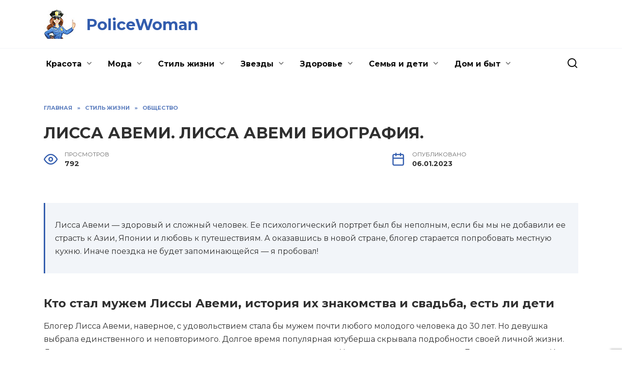

--- FILE ---
content_type: text/html; charset=UTF-8
request_url: https://policewoman.ru/755-lissa-avemi-lissa-avemi-biografiya
body_size: 24393
content:
<!doctype html>
<html lang="ru-RU" prefix="og: https://ogp.me/ns#">
<head>
	<meta charset="UTF-8">
	<meta name="viewport" content="width=device-width, initial-scale=1">

	
<!-- Поисковая оптимизация от Rank Math Pro - https://rankmath.com/ -->
<title>Лисса Авеми. Лисса авеми биография. - PoliceWoman</title>
<meta name="description" content="Живая девочка из аниме интервью блогера Лиссы Авеми Интересные факты о Лиссе Авеми Защита животных Награды Последние новости Детство и юность"/>
<meta name="robots" content="follow, index, max-snippet:-1, max-video-preview:-1, max-image-preview:large"/>
<link rel="canonical" href="https://policewoman.ru/755-lissa-avemi-lissa-avemi-biografiya" />
<meta property="og:locale" content="ru_RU" />
<meta property="og:type" content="article" />
<meta property="og:title" content="Лисса Авеми. Лисса авеми биография. - PoliceWoman" />
<meta property="og:description" content="Живая девочка из аниме интервью блогера Лиссы Авеми Интересные факты о Лиссе Авеми Защита животных Награды Последние новости Детство и юность" />
<meta property="og:url" content="https://policewoman.ru/755-lissa-avemi-lissa-avemi-biografiya" />
<meta property="og:site_name" content="PoliceWoman" />
<meta property="article:section" content="Общество" />
<meta property="og:image" content="https://policewoman.ru/wp-content/uploads/2023/01/0-5.jpg" />
<meta property="og:image:secure_url" content="https://policewoman.ru/wp-content/uploads/2023/01/0-5.jpg" />
<meta property="og:image:width" content="480" />
<meta property="og:image:height" content="360" />
<meta property="og:image:alt" content="Лисса Авеми. Лисса авеми биография." />
<meta property="og:image:type" content="image/jpeg" />
<meta property="article:published_time" content="2023-01-06T04:14:07+03:00" />
<meta name="twitter:card" content="summary_large_image" />
<meta name="twitter:title" content="Лисса Авеми. Лисса авеми биография. - PoliceWoman" />
<meta name="twitter:description" content="Живая девочка из аниме интервью блогера Лиссы Авеми Интересные факты о Лиссе Авеми Защита животных Награды Последние новости Детство и юность" />
<meta name="twitter:image" content="https://policewoman.ru/wp-content/uploads/2023/01/0-5.jpg" />
<meta name="twitter:label1" content="Автор" />
<meta name="twitter:data1" content="Policewoman" />
<meta name="twitter:label2" content="Время чтения" />
<meta name="twitter:data2" content="7 минут" />
<script type="application/ld+json" class="rank-math-schema-pro">{"@context":"https://schema.org","@graph":[{"@type":["Person","Organization"],"@id":"https://policewoman.ru/#person","name":"PoliceWoman"},{"@type":"WebSite","@id":"https://policewoman.ru/#website","url":"https://policewoman.ru","name":"PoliceWoman","publisher":{"@id":"https://policewoman.ru/#person"},"inLanguage":"ru-RU"},{"@type":"ImageObject","@id":"https://policewoman.ru/wp-content/uploads/2023/01/0-5.jpg","url":"https://policewoman.ru/wp-content/uploads/2023/01/0-5.jpg","width":"480","height":"360","inLanguage":"ru-RU"},{"@type":"WebPage","@id":"https://policewoman.ru/755-lissa-avemi-lissa-avemi-biografiya#webpage","url":"https://policewoman.ru/755-lissa-avemi-lissa-avemi-biografiya","name":"\u041b\u0438\u0441\u0441\u0430 \u0410\u0432\u0435\u043c\u0438. \u041b\u0438\u0441\u0441\u0430 \u0430\u0432\u0435\u043c\u0438 \u0431\u0438\u043e\u0433\u0440\u0430\u0444\u0438\u044f. - PoliceWoman","datePublished":"2023-01-06T04:14:07+03:00","dateModified":"2023-01-06T04:14:07+03:00","isPartOf":{"@id":"https://policewoman.ru/#website"},"primaryImageOfPage":{"@id":"https://policewoman.ru/wp-content/uploads/2023/01/0-5.jpg"},"inLanguage":"ru-RU"},{"@type":"Person","@id":"https://policewoman.ru/755-lissa-avemi-lissa-avemi-biografiya#author","name":"Policewoman","image":{"@type":"ImageObject","@id":"https://secure.gravatar.com/avatar/ecb33bcd777ec205078b28d7657649d66b7fcbab703c086be5fbd53781a92366?s=96&amp;d=mm&amp;r=g","url":"https://secure.gravatar.com/avatar/ecb33bcd777ec205078b28d7657649d66b7fcbab703c086be5fbd53781a92366?s=96&amp;d=mm&amp;r=g","caption":"Policewoman","inLanguage":"ru-RU"},"sameAs":["http://policewoman.ru"]},{"@type":"NewsArticle","headline":"\u041b\u0438\u0441\u0441\u0430 \u0410\u0432\u0435\u043c\u0438. \u041b\u0438\u0441\u0441\u0430 \u0430\u0432\u0435\u043c\u0438 \u0431\u0438\u043e\u0433\u0440\u0430\u0444\u0438\u044f. - PoliceWoman","datePublished":"2023-01-06T04:14:07+03:00","dateModified":"2023-01-06T04:14:07+03:00","articleSection":"\u041e\u0431\u0449\u0435\u0441\u0442\u0432\u043e","author":{"@id":"https://policewoman.ru/755-lissa-avemi-lissa-avemi-biografiya#author","name":"Policewoman"},"publisher":{"@id":"https://policewoman.ru/#person"},"description":"\u0416\u0438\u0432\u0430\u044f \u0434\u0435\u0432\u043e\u0447\u043a\u0430 \u0438\u0437 \u0430\u043d\u0438\u043c\u0435 \u0438\u043d\u0442\u0435\u0440\u0432\u044c\u044e \u0431\u043b\u043e\u0433\u0435\u0440\u0430 \u041b\u0438\u0441\u0441\u044b \u0410\u0432\u0435\u043c\u0438 \u0418\u043d\u0442\u0435\u0440\u0435\u0441\u043d\u044b\u0435 \u0444\u0430\u043a\u0442\u044b \u043e \u041b\u0438\u0441\u0441\u0435 \u0410\u0432\u0435\u043c\u0438 \u0417\u0430\u0449\u0438\u0442\u0430 \u0436\u0438\u0432\u043e\u0442\u043d\u044b\u0445 \u041d\u0430\u0433\u0440\u0430\u0434\u044b \u041f\u043e\u0441\u043b\u0435\u0434\u043d\u0438\u0435 \u043d\u043e\u0432\u043e\u0441\u0442\u0438 \u0414\u0435\u0442\u0441\u0442\u0432\u043e \u0438 \u044e\u043d\u043e\u0441\u0442\u044c","copyrightYear":"2023","copyrightHolder":{"@id":"https://policewoman.ru/#person"},"name":"\u041b\u0438\u0441\u0441\u0430 \u0410\u0432\u0435\u043c\u0438. \u041b\u0438\u0441\u0441\u0430 \u0430\u0432\u0435\u043c\u0438 \u0431\u0438\u043e\u0433\u0440\u0430\u0444\u0438\u044f. - PoliceWoman","@id":"https://policewoman.ru/755-lissa-avemi-lissa-avemi-biografiya#richSnippet","isPartOf":{"@id":"https://policewoman.ru/755-lissa-avemi-lissa-avemi-biografiya#webpage"},"image":{"@id":"https://policewoman.ru/wp-content/uploads/2023/01/0-5.jpg"},"inLanguage":"ru-RU","mainEntityOfPage":{"@id":"https://policewoman.ru/755-lissa-avemi-lissa-avemi-biografiya#webpage"}}]}</script>
<!-- /Rank Math WordPress SEO плагин -->

<link rel='dns-prefetch' href='//fonts.googleapis.com' />
<link rel="alternate" type="application/rss+xml" title="PoliceWoman &raquo; Лента комментариев к &laquo;Лисса Авеми. Лисса авеми биография.&raquo;" href="https://policewoman.ru/755-lissa-avemi-lissa-avemi-biografiya/feed" />
<link rel="alternate" title="oEmbed (JSON)" type="application/json+oembed" href="https://policewoman.ru/wp-json/oembed/1.0/embed?url=https%3A%2F%2Fpolicewoman.ru%2F755-lissa-avemi-lissa-avemi-biografiya" />
<link rel="alternate" title="oEmbed (XML)" type="text/xml+oembed" href="https://policewoman.ru/wp-json/oembed/1.0/embed?url=https%3A%2F%2Fpolicewoman.ru%2F755-lissa-avemi-lissa-avemi-biografiya&#038;format=xml" />
<style id='wp-img-auto-sizes-contain-inline-css' type='text/css'>
img:is([sizes=auto i],[sizes^="auto," i]){contain-intrinsic-size:3000px 1500px}
/*# sourceURL=wp-img-auto-sizes-contain-inline-css */
</style>
<style id='wp-block-library-inline-css' type='text/css'>
:root{--wp-block-synced-color:#7a00df;--wp-block-synced-color--rgb:122,0,223;--wp-bound-block-color:var(--wp-block-synced-color);--wp-editor-canvas-background:#ddd;--wp-admin-theme-color:#007cba;--wp-admin-theme-color--rgb:0,124,186;--wp-admin-theme-color-darker-10:#006ba1;--wp-admin-theme-color-darker-10--rgb:0,107,160.5;--wp-admin-theme-color-darker-20:#005a87;--wp-admin-theme-color-darker-20--rgb:0,90,135;--wp-admin-border-width-focus:2px}@media (min-resolution:192dpi){:root{--wp-admin-border-width-focus:1.5px}}.wp-element-button{cursor:pointer}:root .has-very-light-gray-background-color{background-color:#eee}:root .has-very-dark-gray-background-color{background-color:#313131}:root .has-very-light-gray-color{color:#eee}:root .has-very-dark-gray-color{color:#313131}:root .has-vivid-green-cyan-to-vivid-cyan-blue-gradient-background{background:linear-gradient(135deg,#00d084,#0693e3)}:root .has-purple-crush-gradient-background{background:linear-gradient(135deg,#34e2e4,#4721fb 50%,#ab1dfe)}:root .has-hazy-dawn-gradient-background{background:linear-gradient(135deg,#faaca8,#dad0ec)}:root .has-subdued-olive-gradient-background{background:linear-gradient(135deg,#fafae1,#67a671)}:root .has-atomic-cream-gradient-background{background:linear-gradient(135deg,#fdd79a,#004a59)}:root .has-nightshade-gradient-background{background:linear-gradient(135deg,#330968,#31cdcf)}:root .has-midnight-gradient-background{background:linear-gradient(135deg,#020381,#2874fc)}:root{--wp--preset--font-size--normal:16px;--wp--preset--font-size--huge:42px}.has-regular-font-size{font-size:1em}.has-larger-font-size{font-size:2.625em}.has-normal-font-size{font-size:var(--wp--preset--font-size--normal)}.has-huge-font-size{font-size:var(--wp--preset--font-size--huge)}.has-text-align-center{text-align:center}.has-text-align-left{text-align:left}.has-text-align-right{text-align:right}.has-fit-text{white-space:nowrap!important}#end-resizable-editor-section{display:none}.aligncenter{clear:both}.items-justified-left{justify-content:flex-start}.items-justified-center{justify-content:center}.items-justified-right{justify-content:flex-end}.items-justified-space-between{justify-content:space-between}.screen-reader-text{border:0;clip-path:inset(50%);height:1px;margin:-1px;overflow:hidden;padding:0;position:absolute;width:1px;word-wrap:normal!important}.screen-reader-text:focus{background-color:#ddd;clip-path:none;color:#444;display:block;font-size:1em;height:auto;left:5px;line-height:normal;padding:15px 23px 14px;text-decoration:none;top:5px;width:auto;z-index:100000}html :where(.has-border-color){border-style:solid}html :where([style*=border-top-color]){border-top-style:solid}html :where([style*=border-right-color]){border-right-style:solid}html :where([style*=border-bottom-color]){border-bottom-style:solid}html :where([style*=border-left-color]){border-left-style:solid}html :where([style*=border-width]){border-style:solid}html :where([style*=border-top-width]){border-top-style:solid}html :where([style*=border-right-width]){border-right-style:solid}html :where([style*=border-bottom-width]){border-bottom-style:solid}html :where([style*=border-left-width]){border-left-style:solid}html :where(img[class*=wp-image-]){height:auto;max-width:100%}:where(figure){margin:0 0 1em}html :where(.is-position-sticky){--wp-admin--admin-bar--position-offset:var(--wp-admin--admin-bar--height,0px)}@media screen and (max-width:600px){html :where(.is-position-sticky){--wp-admin--admin-bar--position-offset:0px}}

/*# sourceURL=wp-block-library-inline-css */
</style><style id='global-styles-inline-css' type='text/css'>
:root{--wp--preset--aspect-ratio--square: 1;--wp--preset--aspect-ratio--4-3: 4/3;--wp--preset--aspect-ratio--3-4: 3/4;--wp--preset--aspect-ratio--3-2: 3/2;--wp--preset--aspect-ratio--2-3: 2/3;--wp--preset--aspect-ratio--16-9: 16/9;--wp--preset--aspect-ratio--9-16: 9/16;--wp--preset--color--black: #000000;--wp--preset--color--cyan-bluish-gray: #abb8c3;--wp--preset--color--white: #ffffff;--wp--preset--color--pale-pink: #f78da7;--wp--preset--color--vivid-red: #cf2e2e;--wp--preset--color--luminous-vivid-orange: #ff6900;--wp--preset--color--luminous-vivid-amber: #fcb900;--wp--preset--color--light-green-cyan: #7bdcb5;--wp--preset--color--vivid-green-cyan: #00d084;--wp--preset--color--pale-cyan-blue: #8ed1fc;--wp--preset--color--vivid-cyan-blue: #0693e3;--wp--preset--color--vivid-purple: #9b51e0;--wp--preset--gradient--vivid-cyan-blue-to-vivid-purple: linear-gradient(135deg,rgb(6,147,227) 0%,rgb(155,81,224) 100%);--wp--preset--gradient--light-green-cyan-to-vivid-green-cyan: linear-gradient(135deg,rgb(122,220,180) 0%,rgb(0,208,130) 100%);--wp--preset--gradient--luminous-vivid-amber-to-luminous-vivid-orange: linear-gradient(135deg,rgb(252,185,0) 0%,rgb(255,105,0) 100%);--wp--preset--gradient--luminous-vivid-orange-to-vivid-red: linear-gradient(135deg,rgb(255,105,0) 0%,rgb(207,46,46) 100%);--wp--preset--gradient--very-light-gray-to-cyan-bluish-gray: linear-gradient(135deg,rgb(238,238,238) 0%,rgb(169,184,195) 100%);--wp--preset--gradient--cool-to-warm-spectrum: linear-gradient(135deg,rgb(74,234,220) 0%,rgb(151,120,209) 20%,rgb(207,42,186) 40%,rgb(238,44,130) 60%,rgb(251,105,98) 80%,rgb(254,248,76) 100%);--wp--preset--gradient--blush-light-purple: linear-gradient(135deg,rgb(255,206,236) 0%,rgb(152,150,240) 100%);--wp--preset--gradient--blush-bordeaux: linear-gradient(135deg,rgb(254,205,165) 0%,rgb(254,45,45) 50%,rgb(107,0,62) 100%);--wp--preset--gradient--luminous-dusk: linear-gradient(135deg,rgb(255,203,112) 0%,rgb(199,81,192) 50%,rgb(65,88,208) 100%);--wp--preset--gradient--pale-ocean: linear-gradient(135deg,rgb(255,245,203) 0%,rgb(182,227,212) 50%,rgb(51,167,181) 100%);--wp--preset--gradient--electric-grass: linear-gradient(135deg,rgb(202,248,128) 0%,rgb(113,206,126) 100%);--wp--preset--gradient--midnight: linear-gradient(135deg,rgb(2,3,129) 0%,rgb(40,116,252) 100%);--wp--preset--font-size--small: 19.5px;--wp--preset--font-size--medium: 20px;--wp--preset--font-size--large: 36.5px;--wp--preset--font-size--x-large: 42px;--wp--preset--font-size--normal: 22px;--wp--preset--font-size--huge: 49.5px;--wp--preset--spacing--20: 0.44rem;--wp--preset--spacing--30: 0.67rem;--wp--preset--spacing--40: 1rem;--wp--preset--spacing--50: 1.5rem;--wp--preset--spacing--60: 2.25rem;--wp--preset--spacing--70: 3.38rem;--wp--preset--spacing--80: 5.06rem;--wp--preset--shadow--natural: 6px 6px 9px rgba(0, 0, 0, 0.2);--wp--preset--shadow--deep: 12px 12px 50px rgba(0, 0, 0, 0.4);--wp--preset--shadow--sharp: 6px 6px 0px rgba(0, 0, 0, 0.2);--wp--preset--shadow--outlined: 6px 6px 0px -3px rgb(255, 255, 255), 6px 6px rgb(0, 0, 0);--wp--preset--shadow--crisp: 6px 6px 0px rgb(0, 0, 0);}:where(.is-layout-flex){gap: 0.5em;}:where(.is-layout-grid){gap: 0.5em;}body .is-layout-flex{display: flex;}.is-layout-flex{flex-wrap: wrap;align-items: center;}.is-layout-flex > :is(*, div){margin: 0;}body .is-layout-grid{display: grid;}.is-layout-grid > :is(*, div){margin: 0;}:where(.wp-block-columns.is-layout-flex){gap: 2em;}:where(.wp-block-columns.is-layout-grid){gap: 2em;}:where(.wp-block-post-template.is-layout-flex){gap: 1.25em;}:where(.wp-block-post-template.is-layout-grid){gap: 1.25em;}.has-black-color{color: var(--wp--preset--color--black) !important;}.has-cyan-bluish-gray-color{color: var(--wp--preset--color--cyan-bluish-gray) !important;}.has-white-color{color: var(--wp--preset--color--white) !important;}.has-pale-pink-color{color: var(--wp--preset--color--pale-pink) !important;}.has-vivid-red-color{color: var(--wp--preset--color--vivid-red) !important;}.has-luminous-vivid-orange-color{color: var(--wp--preset--color--luminous-vivid-orange) !important;}.has-luminous-vivid-amber-color{color: var(--wp--preset--color--luminous-vivid-amber) !important;}.has-light-green-cyan-color{color: var(--wp--preset--color--light-green-cyan) !important;}.has-vivid-green-cyan-color{color: var(--wp--preset--color--vivid-green-cyan) !important;}.has-pale-cyan-blue-color{color: var(--wp--preset--color--pale-cyan-blue) !important;}.has-vivid-cyan-blue-color{color: var(--wp--preset--color--vivid-cyan-blue) !important;}.has-vivid-purple-color{color: var(--wp--preset--color--vivid-purple) !important;}.has-black-background-color{background-color: var(--wp--preset--color--black) !important;}.has-cyan-bluish-gray-background-color{background-color: var(--wp--preset--color--cyan-bluish-gray) !important;}.has-white-background-color{background-color: var(--wp--preset--color--white) !important;}.has-pale-pink-background-color{background-color: var(--wp--preset--color--pale-pink) !important;}.has-vivid-red-background-color{background-color: var(--wp--preset--color--vivid-red) !important;}.has-luminous-vivid-orange-background-color{background-color: var(--wp--preset--color--luminous-vivid-orange) !important;}.has-luminous-vivid-amber-background-color{background-color: var(--wp--preset--color--luminous-vivid-amber) !important;}.has-light-green-cyan-background-color{background-color: var(--wp--preset--color--light-green-cyan) !important;}.has-vivid-green-cyan-background-color{background-color: var(--wp--preset--color--vivid-green-cyan) !important;}.has-pale-cyan-blue-background-color{background-color: var(--wp--preset--color--pale-cyan-blue) !important;}.has-vivid-cyan-blue-background-color{background-color: var(--wp--preset--color--vivid-cyan-blue) !important;}.has-vivid-purple-background-color{background-color: var(--wp--preset--color--vivid-purple) !important;}.has-black-border-color{border-color: var(--wp--preset--color--black) !important;}.has-cyan-bluish-gray-border-color{border-color: var(--wp--preset--color--cyan-bluish-gray) !important;}.has-white-border-color{border-color: var(--wp--preset--color--white) !important;}.has-pale-pink-border-color{border-color: var(--wp--preset--color--pale-pink) !important;}.has-vivid-red-border-color{border-color: var(--wp--preset--color--vivid-red) !important;}.has-luminous-vivid-orange-border-color{border-color: var(--wp--preset--color--luminous-vivid-orange) !important;}.has-luminous-vivid-amber-border-color{border-color: var(--wp--preset--color--luminous-vivid-amber) !important;}.has-light-green-cyan-border-color{border-color: var(--wp--preset--color--light-green-cyan) !important;}.has-vivid-green-cyan-border-color{border-color: var(--wp--preset--color--vivid-green-cyan) !important;}.has-pale-cyan-blue-border-color{border-color: var(--wp--preset--color--pale-cyan-blue) !important;}.has-vivid-cyan-blue-border-color{border-color: var(--wp--preset--color--vivid-cyan-blue) !important;}.has-vivid-purple-border-color{border-color: var(--wp--preset--color--vivid-purple) !important;}.has-vivid-cyan-blue-to-vivid-purple-gradient-background{background: var(--wp--preset--gradient--vivid-cyan-blue-to-vivid-purple) !important;}.has-light-green-cyan-to-vivid-green-cyan-gradient-background{background: var(--wp--preset--gradient--light-green-cyan-to-vivid-green-cyan) !important;}.has-luminous-vivid-amber-to-luminous-vivid-orange-gradient-background{background: var(--wp--preset--gradient--luminous-vivid-amber-to-luminous-vivid-orange) !important;}.has-luminous-vivid-orange-to-vivid-red-gradient-background{background: var(--wp--preset--gradient--luminous-vivid-orange-to-vivid-red) !important;}.has-very-light-gray-to-cyan-bluish-gray-gradient-background{background: var(--wp--preset--gradient--very-light-gray-to-cyan-bluish-gray) !important;}.has-cool-to-warm-spectrum-gradient-background{background: var(--wp--preset--gradient--cool-to-warm-spectrum) !important;}.has-blush-light-purple-gradient-background{background: var(--wp--preset--gradient--blush-light-purple) !important;}.has-blush-bordeaux-gradient-background{background: var(--wp--preset--gradient--blush-bordeaux) !important;}.has-luminous-dusk-gradient-background{background: var(--wp--preset--gradient--luminous-dusk) !important;}.has-pale-ocean-gradient-background{background: var(--wp--preset--gradient--pale-ocean) !important;}.has-electric-grass-gradient-background{background: var(--wp--preset--gradient--electric-grass) !important;}.has-midnight-gradient-background{background: var(--wp--preset--gradient--midnight) !important;}.has-small-font-size{font-size: var(--wp--preset--font-size--small) !important;}.has-medium-font-size{font-size: var(--wp--preset--font-size--medium) !important;}.has-large-font-size{font-size: var(--wp--preset--font-size--large) !important;}.has-x-large-font-size{font-size: var(--wp--preset--font-size--x-large) !important;}
/*# sourceURL=global-styles-inline-css */
</style>

<style id='classic-theme-styles-inline-css' type='text/css'>
/*! This file is auto-generated */
.wp-block-button__link{color:#fff;background-color:#32373c;border-radius:9999px;box-shadow:none;text-decoration:none;padding:calc(.667em + 2px) calc(1.333em + 2px);font-size:1.125em}.wp-block-file__button{background:#32373c;color:#fff;text-decoration:none}
/*# sourceURL=/wp-includes/css/classic-themes.min.css */
</style>
<link rel='stylesheet' id='wpo_min-header-0-css' href='https://policewoman.ru/wp-content/cache/wpo-minify/1733218720/assets/wpo-minify-header-dc872743.min.css'  media='all' />
<script type="text/javascript" src="https://policewoman.ru/wp-content/cache/wpo-minify/1733218720/assets/wpo-minify-header-b1691a3d.min.js" id="wpo_min-header-0-js"></script>
<link rel="https://api.w.org/" href="https://policewoman.ru/wp-json/" /><link rel="alternate" title="JSON" type="application/json" href="https://policewoman.ru/wp-json/wp/v2/posts/755" /><link rel="EditURI" type="application/rsd+xml" title="RSD" href="https://policewoman.ru/xmlrpc.php?rsd" />
<meta name="generator" content="WordPress 6.9" />
<link rel='shortlink' href='https://policewoman.ru/?p=755' />
<link rel="preload" href="https://policewoman.ru/wp-content/themes/reboot/assets/fonts/wpshop-core.ttf" as="font" crossorigin><link rel="preload" href="https://policewoman.ru/wp-content/uploads/2023/01/0-5.jpg" as="image" crossorigin>
    <style>.scrolltop:before{color:#28457f}.scrolltop:before{content:"\2191"}body{color:#303030}::selection, .card-slider__category, .card-slider-container .swiper-pagination-bullet-active, .post-card--grid .post-card__thumbnail:before, .post-card:not(.post-card--small) .post-card__thumbnail a:before, .post-card:not(.post-card--small) .post-card__category,  .post-box--high .post-box__category span, .post-box--wide .post-box__category span, .page-separator, .pagination .nav-links .page-numbers:not(.dots):not(.current):before, .btn, .btn-primary:hover, .btn-primary:not(:disabled):not(.disabled).active, .btn-primary:not(:disabled):not(.disabled):active, .show>.btn-primary.dropdown-toggle, .comment-respond .form-submit input, .page-links__item{background-color:#335dae}.entry-image--big .entry-image__body .post-card__category a, .home-text ul:not([class])>li:before, .page-content ul:not([class])>li:before, .taxonomy-description ul:not([class])>li:before, .widget-area .widget_categories ul.menu li a:before, .widget-area .widget_categories ul.menu li span:before, .widget-area .widget_categories>ul li a:before, .widget-area .widget_categories>ul li span:before, .widget-area .widget_nav_menu ul.menu li a:before, .widget-area .widget_nav_menu ul.menu li span:before, .widget-area .widget_nav_menu>ul li a:before, .widget-area .widget_nav_menu>ul li span:before, .page-links .page-numbers:not(.dots):not(.current):before, .page-links .post-page-numbers:not(.dots):not(.current):before, .pagination .nav-links .page-numbers:not(.dots):not(.current):before, .pagination .nav-links .post-page-numbers:not(.dots):not(.current):before, .entry-image--full .entry-image__body .post-card__category a, .entry-image--fullscreen .entry-image__body .post-card__category a, .entry-image--wide .entry-image__body .post-card__category a{background-color:#335dae}.comment-respond input:focus, select:focus, textarea:focus, .post-card--grid.post-card--thumbnail-no, .post-card--standard:after, .post-card--related.post-card--thumbnail-no:hover, .spoiler-box, .btn-primary, .btn-primary:hover, .btn-primary:not(:disabled):not(.disabled).active, .btn-primary:not(:disabled):not(.disabled):active, .show>.btn-primary.dropdown-toggle, .inp:focus, .entry-tag:focus, .entry-tag:hover, .search-screen .search-form .search-field:focus, .entry-content ul:not([class])>li:before, .text-content ul:not([class])>li:before, .page-content ul:not([class])>li:before, .taxonomy-description ul:not([class])>li:before, .entry-content blockquote,
        .input:focus, input[type=color]:focus, input[type=date]:focus, input[type=datetime-local]:focus, input[type=datetime]:focus, input[type=email]:focus, input[type=month]:focus, input[type=number]:focus, input[type=password]:focus, input[type=range]:focus, input[type=search]:focus, input[type=tel]:focus, input[type=text]:focus, input[type=time]:focus, input[type=url]:focus, input[type=week]:focus, select:focus, textarea:focus{border-color:#335dae !important}.post-card--small .post-card__category, .post-card__author:before, .post-card__comments:before, .post-card__date:before, .post-card__like:before, .post-card__views:before, .entry-author:before, .entry-date:before, .entry-time:before, .entry-views:before, .entry-content ol:not([class])>li:before, .text-content ol:not([class])>li:before, .entry-content blockquote:before, .spoiler-box__title:after, .search-icon:hover:before, .search-form .search-submit:hover:before, .star-rating-item.hover,
        .comment-list .bypostauthor>.comment-body .comment-author:after,
        .breadcrumb a, .breadcrumb span,
        .search-screen .search-form .search-submit:before, 
        .star-rating--score-1:not(.hover) .star-rating-item:nth-child(1),
        .star-rating--score-2:not(.hover) .star-rating-item:nth-child(1), .star-rating--score-2:not(.hover) .star-rating-item:nth-child(2),
        .star-rating--score-3:not(.hover) .star-rating-item:nth-child(1), .star-rating--score-3:not(.hover) .star-rating-item:nth-child(2), .star-rating--score-3:not(.hover) .star-rating-item:nth-child(3),
        .star-rating--score-4:not(.hover) .star-rating-item:nth-child(1), .star-rating--score-4:not(.hover) .star-rating-item:nth-child(2), .star-rating--score-4:not(.hover) .star-rating-item:nth-child(3), .star-rating--score-4:not(.hover) .star-rating-item:nth-child(4),
        .star-rating--score-5:not(.hover) .star-rating-item:nth-child(1), .star-rating--score-5:not(.hover) .star-rating-item:nth-child(2), .star-rating--score-5:not(.hover) .star-rating-item:nth-child(3), .star-rating--score-5:not(.hover) .star-rating-item:nth-child(4), .star-rating--score-5:not(.hover) .star-rating-item:nth-child(5){color:#335dae}.entry-content a:not(.wp-block-button__link), .entry-content a:not(.wp-block-button__link):visited, .spanlink, .comment-reply-link, .pseudo-link, .widget_calendar a, .widget_recent_comments a, .child-categories ul li a{color:#0a0a0a}.child-categories ul li a{border-color:#0a0a0a}a:hover, a:focus, a:active, .spanlink:hover, .entry-content a:not(.wp-block-button__link):hover, .entry-content a:not(.wp-block-button__link):focus, .entry-content a:not(.wp-block-button__link):active, .top-menu ul li>span:hover, .main-navigation ul li a:hover, .main-navigation ul li span:hover, .footer-navigation ul li a:hover, .footer-navigation ul li span:hover, .comment-reply-link:hover, .pseudo-link:hover, .child-categories ul li a:hover{color:#335dae}.top-menu>ul>li>a:before, .top-menu>ul>li>span:before{background:#335dae}.child-categories ul li a:hover, .post-box--no-thumb a:hover{border-color:#335dae}.post-box--card:hover{box-shadow: inset 0 0 0 1px #335dae}.post-box--card:hover{-webkit-box-shadow: inset 0 0 0 1px #335dae}.site-header, .site-header a, .site-header .pseudo-link{color:#0a0a0a}.humburger span, .top-menu>ul>li>a:before, .top-menu>ul>li>span:before{background:#0a0a0a}.site-title, .site-title a{color:#335dae}.main-navigation, .footer-navigation, .footer-navigation .removed-link, .main-navigation .removed-link, .main-navigation ul li>a, .footer-navigation ul li>a{color:#0a0a0a}.main-navigation, .main-navigation ul li .sub-menu li, .main-navigation ul li.menu-item-has-children:before, .footer-navigation, .footer-navigation ul li .sub-menu li, .footer-navigation ul li.menu-item-has-children:before{background-color:#f2f2f2}.site-footer{background-color:#28457f}.h1, h1:not(.site-title){font-size:2em;}.h2, .related-posts__header, .section-block__title, h2{font-size:1.8em;}.h4, h4{font-size:1.2em;}.h6, h6{font-size:1em;}</style>
<link rel="icon" href="https://policewoman.ru/wp-content/uploads/2024/12/cropped-favicon-32x32.jpg" sizes="32x32" />
<link rel="icon" href="https://policewoman.ru/wp-content/uploads/2024/12/cropped-favicon-192x192.jpg" sizes="192x192" />
<link rel="apple-touch-icon" href="https://policewoman.ru/wp-content/uploads/2024/12/cropped-favicon-180x180.jpg" />
<meta name="msapplication-TileImage" content="https://policewoman.ru/wp-content/uploads/2024/12/cropped-favicon-270x270.jpg" />
		<style type="text/css" id="wp-custom-css">
			.post-card__title a, .card-slider__title {
    text-transform: uppercase;
}
.entry-title {
    text-transform: uppercase;
    font-size: 1.5em;
}
footer .post-card--small .post-card__title {
    font-size: 0.8em;
    font-weight: normal;
}
footer .post-card--small .post-card__category {
    color: red;
}
.main-navigation .main-navigation-inner {
    display: flex;
    justify-content: space-between;
    align-items: center;
}
.footer-navigation ul li .sub-menu li>a, .footer-navigation ul li .sub-menu li>span, .main-navigation ul li .sub-menu li>a, .main-navigation ul li .sub-menu li>span {
    padding: 5px 30px;
}
.footer-navigation ul li .sub-menu, .main-navigation ul li .sub-menu {
    padding: 15px 0;
}

.main-navigation, .main-navigation ul li .sub-menu li, .main-navigation ul li.menu-item-has-children:before, .footer-navigation, .footer-navigation ul li .sub-menu li, .footer-navigation ul li.menu-item-has-children:before {
    background-color: #fff;
}
.footer-navigation ul li .sub-menu, .main-navigation ul li .sub-menu {
    background: #fff;
}
@media (min-width: 1200px){
.post-card--vertical .post-card__title {
    font-size: 0.9em;
}
}
@media (min-width: 768px) {
	.h2, .related-posts__header, .section-block__title, h2 {
    font-size: 1.5em;
}
.card-slider__title {
    font-size: 1.5em;
}
.post-card--grid .post-card__title {
    font-size: 0.9em;
}
body.sidebar-none .post-card--grid:nth-child(6n) .post-card__title, body.sidebar-none .post-card--grid:nth-child(6n+1) .post-card__title {
    font-size: 1.0em;
}	
}
@media (max-width: 767px) {
	.main-navigation .main-navigation-inner {
		display: block;
		padding-top: 40px;
	}
		.header-search {
        position: absolute;
        top: 12px;
        left: 38px;
        right: auto;
    }
		.footer-navigation ul li .sub-menu li>a, .footer-navigation ul li .sub-menu li>span, .main-navigation ul li .sub-menu li>a, .main-navigation ul li .sub-menu li>span {
		padding: 10px 30px;
	}
}		</style>
		    <meta name="yandex-verification" content="627f95ac8d3c4d56" /></head>

<body class="wp-singular post-template-default single single-post postid-755 single-format-standard wp-embed-responsive wp-theme-reboot wp-child-theme-policewoman sidebar-none">



<div id="page" class="site">
    <a class="skip-link screen-reader-text" href="#content">Перейти к содержанию</a>

    <div class="search-screen-overlay js-search-screen-overlay"></div>
    <div class="search-screen js-search-screen">
        
<form role="search" method="get" class="search-form" action="https://policewoman.ru/">
    <label>
        <span class="screen-reader-text">Search for:</span>
        <input type="search" class="search-field" placeholder="Поиск…" value="" name="s">
    </label>
    <button type="submit" class="search-submit"></button>
</form>    </div>

    

<header id="masthead" class="site-header full" itemscope itemtype="http://schema.org/WPHeader">
    <div class="site-header-inner fixed">

        <div class="humburger js-humburger"><span></span><span></span><span></span></div>

        
<div class="site-branding">

    <div class="site-logotype"><a href="https://policewoman.ru/"><img src="https://policewoman.ru/wp-content/uploads/2022/11/logo-1.jpg" width="66" height="60" alt="PoliceWoman"></a></div><div class="site-branding__body"><div class="site-title"><a href="https://policewoman.ru/">PoliceWoman</a></div></div></div><!-- .site-branding -->                
            
    </div>
</header><!-- #masthead -->


    
    
    <nav id="site-navigation" class="main-navigation full" itemscope itemtype="http://schema.org/SiteNavigationElement">
        <div class="main-navigation-inner fixed">
            <div class="menu-katalog-container"><ul id="header_menu" class="menu"><li id="menu-item-3087" class="menu-item menu-item-type-taxonomy menu-item-object-category menu-item-has-children menu-item-3087"><a href="https://policewoman.ru/beauty">Красота</a>
<ul class="sub-menu">
	<li id="menu-item-3088" class="menu-item menu-item-type-taxonomy menu-item-object-category menu-item-3088"><a href="https://policewoman.ru/beauty/beauty-makeup">Макияж</a></li>
	<li id="menu-item-3089" class="menu-item menu-item-type-taxonomy menu-item-object-category menu-item-3089"><a href="https://policewoman.ru/beauty/beauty-nails">Маникюр</a></li>
	<li id="menu-item-3090" class="menu-item menu-item-type-taxonomy menu-item-object-category menu-item-3090"><a href="https://policewoman.ru/beauty/beauty-parfum">Парфюмерия</a></li>
	<li id="menu-item-3091" class="menu-item menu-item-type-taxonomy menu-item-object-category menu-item-3091"><a href="https://policewoman.ru/beauty/beauty-hair">Прически и волосы</a></li>
	<li id="menu-item-3092" class="menu-item menu-item-type-taxonomy menu-item-object-category menu-item-3092"><a href="https://policewoman.ru/beauty/beauty-trend">Тренды</a></li>
	<li id="menu-item-3094" class="menu-item menu-item-type-taxonomy menu-item-object-category menu-item-3094"><a href="https://policewoman.ru/beauty/beauty-body">Уход за телом</a></li>
	<li id="menu-item-3093" class="menu-item menu-item-type-taxonomy menu-item-object-category menu-item-3093"><a href="https://policewoman.ru/beauty/beauty-face">Уход за лицом</a></li>
</ul>
</li>
<li id="menu-item-3095" class="menu-item menu-item-type-taxonomy menu-item-object-category menu-item-has-children menu-item-3095"><a href="https://policewoman.ru/moda">Мода</a>
<ul class="sub-menu">
	<li id="menu-item-3096" class="menu-item menu-item-type-taxonomy menu-item-object-category menu-item-3096"><a href="https://policewoman.ru/moda/modnie-soveti">Модные советы</a></li>
	<li id="menu-item-3098" class="menu-item menu-item-type-taxonomy menu-item-object-category menu-item-3098"><a href="https://policewoman.ru/moda/moda-stil">Модный стиль</a></li>
	<li id="menu-item-3099" class="menu-item menu-item-type-taxonomy menu-item-object-category menu-item-3099"><a href="https://policewoman.ru/moda/shopping">Шоппинг</a></li>
	<li id="menu-item-3097" class="menu-item menu-item-type-taxonomy menu-item-object-category menu-item-3097"><a href="https://policewoman.ru/moda/trendi">Модные тренды</a></li>
</ul>
</li>
<li id="menu-item-3104" class="menu-item menu-item-type-taxonomy menu-item-object-category current-post-ancestor menu-item-has-children menu-item-3104"><a href="https://policewoman.ru/stil-zhizni">Стиль жизни</a>
<ul class="sub-menu">
	<li id="menu-item-3105" class="menu-item menu-item-type-taxonomy menu-item-object-category menu-item-3105"><a href="https://policewoman.ru/stil-zhizni/goroscopy">Гороскопы</a></li>
	<li id="menu-item-3106" class="menu-item menu-item-type-taxonomy menu-item-object-category menu-item-3106"><a href="https://policewoman.ru/stil-zhizni/layfkhaki">Лайфхаки</a></li>
	<li id="menu-item-3107" class="menu-item menu-item-type-taxonomy menu-item-object-category current-post-ancestor current-menu-parent current-post-parent menu-item-3107"><a href="https://policewoman.ru/stil-zhizni/obshchestvo">Общество</a></li>
	<li id="menu-item-3108" class="menu-item menu-item-type-taxonomy menu-item-object-category menu-item-3108"><a href="https://policewoman.ru/stil-zhizni/filmi-i-seriali">Фильмы и сериалы</a></li>
</ul>
</li>
<li id="menu-item-3076" class="menu-item menu-item-type-taxonomy menu-item-object-category menu-item-has-children menu-item-3076"><a href="https://policewoman.ru/zvezdy">Звезды</a>
<ul class="sub-menu">
	<li id="menu-item-3077" class="menu-item menu-item-type-taxonomy menu-item-object-category menu-item-3077"><a href="https://policewoman.ru/zvezdy/biografii">Биографии</a></li>
	<li id="menu-item-3078" class="menu-item menu-item-type-taxonomy menu-item-object-category menu-item-3078"><a href="https://policewoman.ru/zvezdy/zvezdnye-istorii">Звездные истории</a></li>
	<li id="menu-item-3079" class="menu-item menu-item-type-taxonomy menu-item-object-category menu-item-3079"><a href="https://policewoman.ru/zvezdy/zvezdnye-novosti">Звездные новости</a></li>
	<li id="menu-item-3080" class="menu-item menu-item-type-taxonomy menu-item-object-category menu-item-3080"><a href="https://policewoman.ru/zvezdy/zvezdnye-fakti">Звездные факты</a></li>
	<li id="menu-item-3081" class="menu-item menu-item-type-taxonomy menu-item-object-category menu-item-3081"><a href="https://policewoman.ru/zvezdy/star-beauty">Красота и звезды</a></li>
	<li id="menu-item-3082" class="menu-item menu-item-type-taxonomy menu-item-object-category menu-item-3082"><a href="https://policewoman.ru/zvezdy/krupnim-planom">Крупным планом</a></li>
</ul>
</li>
<li id="menu-item-3083" class="menu-item menu-item-type-taxonomy menu-item-object-category menu-item-has-children menu-item-3083"><a href="https://policewoman.ru/zdorovie">Здоровье</a>
<ul class="sub-menu">
	<li id="menu-item-3084" class="menu-item menu-item-type-taxonomy menu-item-object-category menu-item-3084"><a href="https://policewoman.ru/zdorovie/dieti">Диеты и питание</a></li>
	<li id="menu-item-3085" class="menu-item menu-item-type-taxonomy menu-item-object-category menu-item-3085"><a href="https://policewoman.ru/zdorovie/zdorovie-soveti">Здоровые советы</a></li>
	<li id="menu-item-3086" class="menu-item menu-item-type-taxonomy menu-item-object-category menu-item-3086"><a href="https://policewoman.ru/zdorovie/sport">Спорт и фитнес</a></li>
</ul>
</li>
<li id="menu-item-3100" class="menu-item menu-item-type-taxonomy menu-item-object-category menu-item-has-children menu-item-3100"><a href="https://policewoman.ru/semya-i-deti">Семья и дети</a>
<ul class="sub-menu">
	<li id="menu-item-3101" class="menu-item menu-item-type-taxonomy menu-item-object-category menu-item-3101"><a href="https://policewoman.ru/semya-i-deti/istorii-lyudey">Истории людей</a></li>
	<li id="menu-item-3102" class="menu-item menu-item-type-taxonomy menu-item-object-category menu-item-3102"><a href="https://policewoman.ru/semya-i-deti/otnosheniya">Отношения</a></li>
	<li id="menu-item-3103" class="menu-item menu-item-type-taxonomy menu-item-object-category menu-item-3103"><a href="https://policewoman.ru/semya-i-deti/psihologiya">Психология</a></li>
</ul>
</li>
<li id="menu-item-3069" class="menu-item menu-item-type-taxonomy menu-item-object-category menu-item-has-children menu-item-3069"><a href="https://policewoman.ru/dom">Дом и быт</a>
<ul class="sub-menu">
	<li id="menu-item-3070" class="menu-item menu-item-type-taxonomy menu-item-object-category menu-item-3070"><a href="https://policewoman.ru/dom/recepty">Вкусные рецепты</a></li>
	<li id="menu-item-3071" class="menu-item menu-item-type-taxonomy menu-item-object-category menu-item-3071"><a href="https://policewoman.ru/dom/jivotnie">Домашние животные</a></li>
	<li id="menu-item-3072" class="menu-item menu-item-type-taxonomy menu-item-object-category menu-item-3072"><a href="https://policewoman.ru/dom/dosug">Досуг</a></li>
	<li id="menu-item-3073" class="menu-item menu-item-type-taxonomy menu-item-object-category menu-item-3073"><a href="https://policewoman.ru/dom/interier">Интерьер</a></li>
	<li id="menu-item-3074" class="menu-item menu-item-type-taxonomy menu-item-object-category menu-item-3074"><a href="https://policewoman.ru/dom/sad-i-ogorod">Сад и огород</a></li>
	<li id="menu-item-3075" class="menu-item menu-item-type-taxonomy menu-item-object-category menu-item-3075"><a href="https://policewoman.ru/dom/dom-soveti">Советы по дому</a></li>
</ul>
</li>
</ul></div>			<div class="header-search">
				<span class="search-icon js-search-icon"></span>
			</div>
        </div>
    </nav><!-- #site-navigation -->

    

    <div class="mobile-menu-placeholder js-mobile-menu-placeholder"></div>
    
	
    <div id="content" class="site-content fixed">

        
        <div class="site-content-inner">
    
        
        <div id="primary" class="content-area" itemscope itemtype="http://schema.org/Article">
            <main id="main" class="site-main article-card">

                
<article id="post-755" class="article-post post-755 post type-post status-publish format-standard has-post-thumbnail  category-obshchestvo">

    
        <div class="breadcrumb" itemscope itemtype="http://schema.org/BreadcrumbList"><span class="breadcrumb-item" itemprop="itemListElement" itemscope itemtype="http://schema.org/ListItem"><a href="https://policewoman.ru/" itemprop="item"><span itemprop="name">Главная</span></a><meta itemprop="position" content="0"></span> <span class="breadcrumb-separator">»</span> <span class="breadcrumb-item" itemprop="itemListElement" itemscope itemtype="http://schema.org/ListItem"><a href="https://policewoman.ru/stil-zhizni" itemprop="item"><span itemprop="name">Стиль жизни</span></a><meta itemprop="position" content="1"></span> <span class="breadcrumb-separator">»</span> <span class="breadcrumb-item" itemprop="itemListElement" itemscope itemtype="http://schema.org/ListItem"><a href="https://policewoman.ru/stil-zhizni/obshchestvo" itemprop="item"><span itemprop="name">Общество</span></a><meta itemprop="position" content="2"></span></div>
                                <h1 class="entry-title" itemprop="headline">Лисса Авеми. Лисса авеми биография.</h1>
                    
        
        
    
            <div class="entry-meta">
                                    <span class="entry-views"><span class="entry-label">Просмотров</span> <span class="js-views-count" data-post_id="755">792</span></span>            <span class="entry-date"><span class="entry-label">Опубликовано</span> <time itemprop="datePublished" datetime="2023-01-06">06.01.2023</time></span>
                    </div>
    
    
    <div class="entry-content" itemprop="articleBody">
        <blockquote><p>Лисса Авеми &#8212; здоровый и сложный человек. Ее психологический портрет был бы неполным, если бы мы не добавили ее страсть к Азии, Японии и любовь к путешествиям. А оказавшись в новой стране, блогер старается попробовать местную кухню. Иначе поездка не будет запоминающейся &#8212; я пробовал!</p></blockquote>
<h2>Кто стал мужем Лиссы Авеми, история их знакомства и свадьба, есть ли дети</h2>
<p>Блогер Лисса Авеми, наверное, с удовольствием стала бы мужем почти любого молодого человека до 30 лет. Но девушка выбрала единственного и неповторимого. Долгое время популярная ютуберша скрывала подробности своей личной жизни. Даже отвечая на вопросы своих подписчиков, она уклонилась от темы. Неожиданно выяснилось, что Лисса вышла замуж. И имя ее избранника &#8212; Давид. Давайте попробуем выяснить, кто он.</p>
<ol>
<li>Биография и личная жизнь Лиссы Авеми</li>
<li>Давид Авеми – муж Лиссы</li>
<li>История их знакомства</li>
<li>Свадьба и семейная жизнь</li>
<li>Дети Лиссы и Давида Авеми</li>
<li>Интересные факты о жизни Давида и Лиссы Авеми</li>
</ol>
<h2>Биография и личная жизнь Лиссы Авеми</h2>
<p>Лисса &#8212; москвичка. Трудно поверить, но юный кумир родился в столице Федерации. Девушка не сообщает подробностей собственной биографии. Только то, что она оказалась в Соединенном Королевстве, в Дартфорде, в относительно молодом возрасте.</p>
<p><iframe src="https://www.youtube.com/embed/UXf4VLRMCsI"></iframe></p>
<p>Ее родители работали там. О ее матери и отце известно немного. Авеми утверждает, что выросла в русско-немецкой семье. И она считает себя скорее немкой, чем русской. По объективным причинам семья регулярно меняла место жительства. По этой причине Авеми часто приходилось знакомиться с новыми одноклассниками.</p>
<p>В Великобритании, в самом Лондоне, Авеми, кстати, прожил 5 лет. Но ее отправили в школу в Индонезию. Ей удалось выучить много языков. Вначале она говорила по-русски гораздо меньше, чем на иностранном языке. Лисса получила диплом в Германии.</p>
<p>А потом она сознательно переехала в Российскую Федерацию, в Москву. Там она поступила в Московский государственный университет, намереваясь в будущем работать журналистом.</p>
<p><span itemprop="image" itemscope itemtype="https://schema.org/ImageObject"><img itemprop="url image" decoding="async" src="/wp-content/uploads/01/2/lissa-avemi-EBA3.webp" alt="Лисса Авеми" width="964" height="1114" /><meta itemprop="width" content="964"><meta itemprop="height" content="1114"></span></p>
<h2>Давид Авеми – муж Лиссы</h2>
<p>Со свойственным ей юмором Авеми всегда избегала темы своей личной жизни. И это несмотря на то, что ее поклонники постоянно проявляли любопытство: Был ли у нее парень или нет? Долгое время блогер уклонялся от ответа. Пока она не сняла видео о своей семейной жизни.</p>
<blockquote>
<p>В нем неизвестный мужчина подает ее любовнику завтрак в постель. К сожалению, вы не можете видеть, кто это. Слышен только его голос. Почему-то создается впечатление, что избранник Авеми &#8212; высокий мужчина. Намного старше ее. И определенно олигарх.</p>
</blockquote>
<p>К моменту появления фотографии с яркой надписью &#171;Я и олигарх&#187; подписчики канала уже были в неведении. А на самой фотографии был изображен красивый молодой человек с Авееми. В этот момент пазл встал на свои места: Это избранница таинственного ютубера.</p>
<div style="clear:both; margin-top:0em; margin-bottom:1em;"><a href="https://policewoman.ru/6171-biografiya-mikolasa-orbakasa-otec-kristiny-orbakajte-mikolas-edmundas-orbakas" target="_blank" rel="dofollow" class="u90df68dabb038c68e631f836aeb60b88"><!-- INLINE RELATED POSTS 1/3 //--><style> .u90df68dabb038c68e631f836aeb60b88 { padding:0px; margin: 0; padding-top:1em!important; padding-bottom:1em!important; width:100%; display: block; font-weight:bold; background-color:#eaeaea; border:0!important; border-left:4px solid #34495E!important; text-decoration:none; } .u90df68dabb038c68e631f836aeb60b88:active, .u90df68dabb038c68e631f836aeb60b88:hover { opacity: 1; transition: opacity 250ms; webkit-transition: opacity 250ms; text-decoration:none; } .u90df68dabb038c68e631f836aeb60b88 { transition: background-color 250ms; webkit-transition: background-color 250ms; opacity: 1; transition: opacity 250ms; webkit-transition: opacity 250ms; } .u90df68dabb038c68e631f836aeb60b88 .ctaText { font-weight:bold; color:#464646; text-decoration:none; font-size: 16px; } .u90df68dabb038c68e631f836aeb60b88 .postTitle { color:#000000; text-decoration: underline!important; font-size: 16px; } .u90df68dabb038c68e631f836aeb60b88:hover .postTitle { text-decoration: underline!important; } </style><div style="padding-left:1em; padding-right:1em;"><span class="ctaText"></span>&nbsp; <span class="postTitle">Биография Миколаса Орбакаса (отец Кристины Орбакайте). Миколас эдмундас орбакас.</span></div></a></div><p><span itemprop="image" itemscope itemtype="https://schema.org/ImageObject"><img itemprop="url image" decoding="async" src="/wp-content/uploads/01/2/lissa-avemi-6009.webp" alt="Давид Авеми и Лисса" width="896" height="1114" /><meta itemprop="width" content="896"><meta itemprop="height" content="1114"></span></p>
<p>Личность Дэвида (так зовут мужа Лиссы) еще не раскрыта. Он известен тем, что активно участвует в киберспорте и ведет стриминговые шоу. Возможно, он делает это и сейчас. Точная профессия молодого человека в настоящее время не установлена.</p>
<blockquote>
<p>Возможно, он унаследовал семейный бизнес. Девушка утверждает, что часто получает подарки от Давида. Это очень мило. При этом пара ничем не ограничена. Так что с финансовой стороной проблем нет.</p>
</blockquote>
<h3>История их знакомства</h3>
<p>Пока Лисса не раскроет секрет своей встречи с Дэвидом. Это произошло онлайн, во время сеанса потокового вещания. Или она оставила комментарий о красивом блоггере, который вызвал у нее интерес. Отсутствие информации подогревает интерес фанатов. Это заставляет их строить догадки, не имея ни малейшего представления.</p>
<p><span itemprop="image" itemscope itemtype="https://schema.org/ImageObject"><img itemprop="url image" loading="lazy" decoding="async" src="/wp-content/uploads/01/2/lissa-avemi-3425.webp" alt="Давид Авеми и Лисса фото" width="888" height="1114" /><meta itemprop="width" content="888"><meta itemprop="height" content="1114"></span></p>
<h3>Свадьба и семейная жизнь</h3>
<p>Еще одно пустое место в жизни Лиссы и Дэвида. Неизвестно, поженились они или нет. Оформили ли молодые люди свои отношения официально или предпочитают жить вместе без официального штампа в паспорте? Скорее всего, верен второй вариант.</p>
<blockquote>
<p>Нет необходимости подтверждать существование глубокой связи выполнением каких-то тривиальных ритуалов. Тем более что и Лисса, и Дэвид &#8212; творческие люди. У них нетрадиционный подход, нетрадиционный взгляд на жизнь. Оба довольны своим нынешним положением. Тот факт, что они живут вместе.</p>
</blockquote>
<p>Если придется, Лисса и Дэвид поженятся. Но, скорее всего, они будут делать это по-другому. Совсем не так, как обычно. Особенный, нетрадиционный и неприхотливый. Но так, чтобы это запомнилось вам на всю жизнь. Например, прямая трансляция из ЗАГСа.</p>
<p><span itemprop="image" itemscope itemtype="https://schema.org/ImageObject"><img itemprop="url image" loading="lazy" decoding="async" src="/wp-content/uploads/01/2/lissa-avemi-666247F.webp" alt="Давид Авеми и Лисса Авеми" width="894" height="1110" /><meta itemprop="width" content="894"><meta itemprop="height" content="1110"></span></p>
<h3>Дети Лиссы и Давида Авеми</h3>
<p>Мы еще не говорили о продолжении генеалогии или расширении семьи. Все в свое время. Когда у пары появится ребенок, Лисса обязательно расскажет об этом. И она разместит фотографию первенца и поделится своей радостью с подписчиками. При этом молодые люди не планируют заводить детей.</p>
<h2>Блог</h2>
<p>Поскольку в детстве семья Лиссы часто переезжала, у девушки не было друзей до ее 18-летия. Уже тогда подросток находил выход из одиночества в общении в Интернете, и постепенно у него даже развилась интернет-зависимость. Однако Авеми не следила за видеоблогерами и не стремилась стать одной из них, но благодаря YouTube она стала знаменитой и начала зарабатывать деньги.</p>
<div style="clear:both; margin-top:0em; margin-bottom:1em;"><a href="https://policewoman.ru/6584-kak-iz-poliny-osetinskoj-pytkami-delali-talantlivuju-pianistku-polina-osetinskaya-biografiya" target="_blank" rel="dofollow" class="uca2a03c47afee7f353cefccdb8e1d253"><!-- INLINE RELATED POSTS 2/3 //--><style> .uca2a03c47afee7f353cefccdb8e1d253 { padding:0px; margin: 0; padding-top:1em!important; padding-bottom:1em!important; width:100%; display: block; font-weight:bold; background-color:#eaeaea; border:0!important; border-left:4px solid #34495E!important; text-decoration:none; } .uca2a03c47afee7f353cefccdb8e1d253:active, .uca2a03c47afee7f353cefccdb8e1d253:hover { opacity: 1; transition: opacity 250ms; webkit-transition: opacity 250ms; text-decoration:none; } .uca2a03c47afee7f353cefccdb8e1d253 { transition: background-color 250ms; webkit-transition: background-color 250ms; opacity: 1; transition: opacity 250ms; webkit-transition: opacity 250ms; } .uca2a03c47afee7f353cefccdb8e1d253 .ctaText { font-weight:bold; color:#464646; text-decoration:none; font-size: 16px; } .uca2a03c47afee7f353cefccdb8e1d253 .postTitle { color:#000000; text-decoration: underline!important; font-size: 16px; } .uca2a03c47afee7f353cefccdb8e1d253:hover .postTitle { text-decoration: underline!important; } </style><div style="padding-left:1em; padding-right:1em;"><span class="ctaText"></span>&nbsp; <span class="postTitle">Как из Полины Осетинской пытками делали талантливую пианистку. Полина осетинская биография.</span></div></a></div><p>В 2017 году Лисса сняла забавное видео о своей кошке, которое сразу же стало вирусным в интернете. Девушка поняла, что у нее появился новый бизнес, и попыталась развиваться на платформе, размещая видео о своем любимом питомце.</p>
<p>Блог о красоте появился позже, когда подписчики начали замечать и хвалить макияж Авеми. С тех пор Лисса начала экспериментировать со своей внешностью, используя не только макияж, но и платья и парики, что быстро сделало ее блоггером-миллионером. Лисса провела большую часть своего детства в азиатских странах, Корее и Японии, где она была очарована аниме, поэтому многие бьюти-образы блогера вдохновлены этой культурой.</p>
<p>Постепенно блог перерос рамки сайта для верстки. Вот уже несколько лет Лисса выкладывает два видео в неделю на разные темы: о своих отношениях с мужем, о друзьях, о ситуациях в ресторанах или брендах. Авеми также запустила свои собственные коробочки красоты, в которых она собирает косметику и средства для макияжа.</p>
<h2>Личная жизнь</h2>
<p>На протяжении многих лет личная жизнь Лиссы была связана с молодым человеком по имени Дэвид, который также является блогером YouTube и с которым она познакомилась еще студенткой на вечеринке общих друзей. Почти сразу же новые знакомые начали встречаться и вскоре поженились. Благодаря Давиду, Авеми осталась в Москве, а не переехала к родителям в Германию.</p>
<p>Сама Авеми иногда рассказывает о своих любовных и семейных отношениях в видеороликах, но в основном она размещает фото и видео рабочих моментов в собственных социальных сетях. Ее муж Дэвид, однако, более открыт для подписчиков: Он часто делится фотографиями с любимой женой и признается в нежных чувствах к &#171;Лиссоньке&#187; на своем личном аккаунте в Instagram.</p>
<p>В начале 2021 года среди поклонников пары распространились слухи о разводе Лиссы и Дэвида, которые блогеры со смехом отрицали. В то же время Авеми признается, что считает себя плохой женой: Она не готовит, много работает и не хочет иметь детей. Ее муж поддерживает позицию Лиссы не иметь детей, что не исключает возможности усыновления, когда им обоим будет за 40.</p>
<p>Рост Лиссы составляет 166 см.</p>
<h2>Лисса Авеми сейчас</h2>
<p>Летом 2021 года ее YouTube-канал &#171;Подробности&#187; провел с Лиссой продолжительное интервью, в котором бьюти-блогер поделилась многими нюансами своей биографии. Например, Авеми рассказала, что ее отец убеждал дочь в возрасте 12 лет выбрать в мужья богатого старшего мужчину, чтобы извлечь выгоду для себя.</p>
<div style="clear:both; margin-top:0em; margin-bottom:1em;"><a href="https://policewoman.ru/3016-edita-peha-biografiya-lichnaya-zhizn-edita-peha-v-molodosti" target="_blank" rel="dofollow" class="u8ffdc14fc1a18da0cc282fdc768e3431"><!-- INLINE RELATED POSTS 3/3 //--><style> .u8ffdc14fc1a18da0cc282fdc768e3431 { padding:0px; margin: 0; padding-top:1em!important; padding-bottom:1em!important; width:100%; display: block; font-weight:bold; background-color:#eaeaea; border:0!important; border-left:4px solid #34495E!important; text-decoration:none; } .u8ffdc14fc1a18da0cc282fdc768e3431:active, .u8ffdc14fc1a18da0cc282fdc768e3431:hover { opacity: 1; transition: opacity 250ms; webkit-transition: opacity 250ms; text-decoration:none; } .u8ffdc14fc1a18da0cc282fdc768e3431 { transition: background-color 250ms; webkit-transition: background-color 250ms; opacity: 1; transition: opacity 250ms; webkit-transition: opacity 250ms; } .u8ffdc14fc1a18da0cc282fdc768e3431 .ctaText { font-weight:bold; color:#464646; text-decoration:none; font-size: 16px; } .u8ffdc14fc1a18da0cc282fdc768e3431 .postTitle { color:#000000; text-decoration: underline!important; font-size: 16px; } .u8ffdc14fc1a18da0cc282fdc768e3431:hover .postTitle { text-decoration: underline!important; } </style><div style="padding-left:1em; padding-right:1em;"><span class="ctaText"></span>&nbsp; <span class="postTitle">Эдита Пьеха: биография, личная жизнь. Эдита пьеха в молодости.</span></div></a></div><p>Разрыв поколений ухудшил отношения между Лиссой и ее подругой в молодости, а когда блогерша выбрала в мужья Давида, в семье произошел взрыв: Авеми перестала общаться с отцом и его родственниками, потому что муж не одобрял этого.</p>
<p><span itemprop="image" itemscope itemtype="https://schema.org/ImageObject"><img itemprop="url image" loading="lazy" decoding="async" src="/wp-content/uploads/01/2/lissa-avemi-73FF1.webp" alt="Лисса Авеми и Саша Стоун" width="800" height="533" /><meta itemprop="width" content="800"><meta itemprop="height" content="533"></span></p>
<p>Отношения Лиссы с матерью, которая с тех пор обосновалась в Германии, также натянуты: Темпераменты этих двух людей очень разные. Однако отчим интернет-звезды называется ее родным отцом, который вырастил и воспитал ее падчерицу.</p>
<p>Позже Авеми стала гостьей программы &#171;Дада нет нет&#187;, где противником Лиссы был боец ММА Александр Зарубин, известный в блогосфере под псевдонимом Саша Стоун. Молодые люди не согласились с первой минуты, и словесный спор постепенно перерос в открытый конфликт. Лисса даже покинула студию, но ведущему удалось вернуть Авеми на съемочную площадку, где накаленная атмосфера продолжилась.</p>
<h2>Блог и творчество</h2>
<p>В 2016 году Лисса Авеми основала канал на YouTube. Там она начала записывать видео о жизни. Блоггеру в основном нравилось делиться новостями и секретами индустрии красоты. Она начала экспериментировать со своей внешностью и заниматься саморазвитием.</p>
<p>Своим примером Лисса вдохновляет девушек, которые находятся в разладе с собой и потеряли смысл жизни. Она рассказывает личные истории, которые иногда пугают. Авеми позиционирует себя как открытого и честного человека, который не скрывает своего прошлого.</p>
<h2>Личная жизнь</h2>
<p>Первые отношения Мелиссы начались, когда она была подростком. Через Интернет она познакомилась с молодым человеком, который также интересовался культурой аниме.</p>
<p>После трех лет чувственной переписки Лисса Авеми обнаруживает, что ее любовник на самом деле девушка. Более того, ее парня звали Полина. Такое предательство было сильным ударом для хрупкой детской психики. В результате у Фроловой возникла идея сменить имя и фамилию.</p>
<p>Позже Авеми прислушалась к совету отца и отправилась на поиски богатого мужчины, который мог бы позаботиться о ней. Будучи несовершеннолетней, она неоднократно встречалась с богатыми бизнесменами. Близость так и не состоялась.</p>
<p><img decoding="async" src="/wp-content/uploads/01/2/lissa-avemi-DB5CE.webp" /></p>
<p>Интернет-звезда уже семь раз подвергалась коррекции носа. В Интернете можно найти старые фотографии красавицы, на которых она изображена до пластических операций. Долгое время у Лиссы были большие комплексы по поводу черт своего лица.</p>
<p>Позже девушка встретила мужчину по имени Дэвид, с которым у нее завязались длительные отношения. Со временем молодой человек сделал предложение своей возлюбленной.</p>
<p>В своем профиле Мелисса (рост 166 см, вес 46 кг) регулярно размещает личные фотографии. Она не стыдится своего тела и регулярно выкладывает откровенные фотографии с провокационным взглядом.</p>    </div><!-- .entry-content -->

</article>






    <div class="rating-box">
        <div class="rating-box__header">Оцените статью</div>
		<div class="wp-star-rating js-star-rating star-rating--score-0" data-post-id="755" data-rating-count="0" data-rating-sum="0" data-rating-value="0"><span class="star-rating-item js-star-rating-item" data-score="1"><svg aria-hidden="true" role="img" xmlns="http://www.w3.org/2000/svg" viewBox="0 0 576 512" class="i-ico"><path fill="currentColor" d="M259.3 17.8L194 150.2 47.9 171.5c-26.2 3.8-36.7 36.1-17.7 54.6l105.7 103-25 145.5c-4.5 26.3 23.2 46 46.4 33.7L288 439.6l130.7 68.7c23.2 12.2 50.9-7.4 46.4-33.7l-25-145.5 105.7-103c19-18.5 8.5-50.8-17.7-54.6L382 150.2 316.7 17.8c-11.7-23.6-45.6-23.9-57.4 0z" class="ico-star"></path></svg></span><span class="star-rating-item js-star-rating-item" data-score="2"><svg aria-hidden="true" role="img" xmlns="http://www.w3.org/2000/svg" viewBox="0 0 576 512" class="i-ico"><path fill="currentColor" d="M259.3 17.8L194 150.2 47.9 171.5c-26.2 3.8-36.7 36.1-17.7 54.6l105.7 103-25 145.5c-4.5 26.3 23.2 46 46.4 33.7L288 439.6l130.7 68.7c23.2 12.2 50.9-7.4 46.4-33.7l-25-145.5 105.7-103c19-18.5 8.5-50.8-17.7-54.6L382 150.2 316.7 17.8c-11.7-23.6-45.6-23.9-57.4 0z" class="ico-star"></path></svg></span><span class="star-rating-item js-star-rating-item" data-score="3"><svg aria-hidden="true" role="img" xmlns="http://www.w3.org/2000/svg" viewBox="0 0 576 512" class="i-ico"><path fill="currentColor" d="M259.3 17.8L194 150.2 47.9 171.5c-26.2 3.8-36.7 36.1-17.7 54.6l105.7 103-25 145.5c-4.5 26.3 23.2 46 46.4 33.7L288 439.6l130.7 68.7c23.2 12.2 50.9-7.4 46.4-33.7l-25-145.5 105.7-103c19-18.5 8.5-50.8-17.7-54.6L382 150.2 316.7 17.8c-11.7-23.6-45.6-23.9-57.4 0z" class="ico-star"></path></svg></span><span class="star-rating-item js-star-rating-item" data-score="4"><svg aria-hidden="true" role="img" xmlns="http://www.w3.org/2000/svg" viewBox="0 0 576 512" class="i-ico"><path fill="currentColor" d="M259.3 17.8L194 150.2 47.9 171.5c-26.2 3.8-36.7 36.1-17.7 54.6l105.7 103-25 145.5c-4.5 26.3 23.2 46 46.4 33.7L288 439.6l130.7 68.7c23.2 12.2 50.9-7.4 46.4-33.7l-25-145.5 105.7-103c19-18.5 8.5-50.8-17.7-54.6L382 150.2 316.7 17.8c-11.7-23.6-45.6-23.9-57.4 0z" class="ico-star"></path></svg></span><span class="star-rating-item js-star-rating-item" data-score="5"><svg aria-hidden="true" role="img" xmlns="http://www.w3.org/2000/svg" viewBox="0 0 576 512" class="i-ico"><path fill="currentColor" d="M259.3 17.8L194 150.2 47.9 171.5c-26.2 3.8-36.7 36.1-17.7 54.6l105.7 103-25 145.5c-4.5 26.3 23.2 46 46.4 33.7L288 439.6l130.7 68.7c23.2 12.2 50.9-7.4 46.4-33.7l-25-145.5 105.7-103c19-18.5 8.5-50.8-17.7-54.6L382 150.2 316.7 17.8c-11.7-23.6-45.6-23.9-57.4 0z" class="ico-star"></path></svg></span></div>    </div>


    <div class="entry-social">
		
        		<div class="social-buttons"><span class="social-button social-button--vkontakte" data-social="vkontakte" data-image="https://policewoman.ru/wp-content/uploads/2023/01/0-5-150x150.jpg"></span><span class="social-button social-button--telegram" data-social="telegram"></span><span class="social-button social-button--odnoklassniki" data-social="odnoklassniki"></span><span class="social-button social-button--twitter" data-social="twitter"></span><span class="social-button social-button--livejournal" data-social="livejournal"></span><span class="social-button social-button--moimir" data-social="moimir" data-image="https://policewoman.ru/wp-content/uploads/2023/01/0-5-150x150.jpg"></span><span class="social-button social-button--pinterest" data-social="pinterest" data-url="https://policewoman.ru/755-lissa-avemi-lissa-avemi-biografiya" data-title="Лисса Авеми. Лисса авеми биография." data-description="Живая девочка из аниме интервью блогера Лиссы Авеми Интересные факты о Лиссе Авеми Защита животных Награды Последние новости Детство и юность" data-image="https://policewoman.ru/wp-content/uploads/2023/01/0-5-150x150.jpg"></span></div>            </div>





    <meta itemprop="author" content="Policewoman">
<meta itemscope itemprop="mainEntityOfPage" itemType="https://schema.org/WebPage" itemid="https://policewoman.ru/755-lissa-avemi-lissa-avemi-biografiya" content="Лисса Авеми. Лисса авеми биография.">
    <meta itemprop="dateModified" content="2023-01-06">
<div itemprop="publisher" itemscope itemtype="https://schema.org/Organization" style="display: none;"><div itemprop="logo" itemscope itemtype="https://schema.org/ImageObject"><img itemprop="url image" src="https://policewoman.ru/wp-content/uploads/2022/11/logo-1.jpg" alt="PoliceWoman"></div><meta itemprop="name" content="PoliceWoman"><meta itemprop="telephone" content="PoliceWoman"><meta itemprop="address" content="https://policewoman.ru"></div>
<div id="comments" class="comments-area">

    	<div id="respond" class="comment-respond">
		<div id="reply-title" class="comment-reply-title">Добавить комментарий <small><a rel="nofollow" id="cancel-comment-reply-link" href="/755-lissa-avemi-lissa-avemi-biografiya#respond" style="display:none;">Отменить ответ</a></small></div><form action="https://policewoman.ru/wp-comments-post.php" method="post" id="commentform" class="comment-form"><p class="comment-form-author"><label class="screen-reader-text" for="author">Имя <span class="required">*</span></label> <input id="author" name="author" type="text" value="" size="30" maxlength="245"  required='required' placeholder="Имя" /></p>
<p class="comment-form-email"><label class="screen-reader-text" for="email">Email <span class="required">*</span></label> <input id="email" name="email" type="email" value="" size="30" maxlength="100"  required='required' placeholder="Email" /></p>
<p class="comment-form-url"><label class="screen-reader-text" for="url">Сайт</label> <input id="url" name="url" type="url" value="" size="30" maxlength="200" placeholder="Сайт" /></p>
<p class="comment-form-comment"><label class="screen-reader-text" for="comment">Комментарий</label> <textarea id="comment" name="comment" cols="45" rows="8" maxlength="65525" required="required" placeholder="Комментарий" ></textarea></p><p class="comment-form-cookies-consent"><input id="wp-comment-cookies-consent" name="wp-comment-cookies-consent" type="checkbox" value="yes" /> <label for="wp-comment-cookies-consent">Сохранить моё имя, email и адрес сайта в этом браузере для последующих моих комментариев.</label></p>
<p class="form-submit"><input name="submit" type="submit" id="submit" class="submit" value="Отправить комментарий" /> <input type='hidden' name='comment_post_ID' value='755' id='comment_post_ID' />
<input type='hidden' name='comment_parent' id='comment_parent' value='0' />
</p></form>	</div><!-- #respond -->
	

    
</div><!-- #comments -->

            </main><!-- #main -->
        </div><!-- #primary -->

        
    
    <div id="related-posts" class="related-posts fixed"><div class="related-posts__header">Вам также может понравиться</div><div class="post-cards post-cards--vertical">
<div class="post-card post-card--related">
    <div class="post-card__thumbnail"><a href="https://policewoman.ru/9377-proveryat-dejstviya-otca-sk-nazval-tochnuju-prichinu-smerti-4-otravlennyh-detej"><img width="700" height="393" src="https://policewoman.ru/wp-content/uploads/2025/01/sgoreli-kollektore-sibiri-45dee.webp" class="attachment-reboot_small size-reboot_small wp-post-image" alt="" decoding="async" loading="lazy" /></a></div><div class="post-card__title"><a href="https://policewoman.ru/9377-proveryat-dejstviya-otca-sk-nazval-tochnuju-prichinu-smerti-4-otravlennyh-detej">Проверят действия отца. СК назвал точную причину смерти 4 отравленных детей</a></div><div class="post-card__description">До сих пор верю, что мой сын жив: 17 лет со дня загадочной</div><div class="post-card__meta"><span class="post-card__comments">0</span><span class="post-card__views">354</span></div>
</div>

<div class="post-card post-card--related">
    <div class="post-card__thumbnail"><a href="https://policewoman.ru/8472-v-gosdume-predlozhili-vvesti-nalog-na-bezdetnost-kak-eto-rabotalo-v-sssr"><img width="200" height="200" src="https://policewoman.ru/wp-content/uploads/2025/01/nalogov-kotorie-platili-bb605a5.webp" class="attachment-reboot_small size-reboot_small wp-post-image" alt="" decoding="async" loading="lazy" srcset="https://policewoman.ru/wp-content/uploads/2025/01/nalogov-kotorie-platili-bb605a5.webp 200w, https://policewoman.ru/wp-content/uploads/2025/01/nalogov-kotorie-platili-bb605a5-150x150.webp 150w" sizes="auto, (max-width: 200px) 100vw, 200px" /></a></div><div class="post-card__title"><a href="https://policewoman.ru/8472-v-gosdume-predlozhili-vvesti-nalog-na-bezdetnost-kak-eto-rabotalo-v-sssr">В Госдуме предложили ввести налог на бездетность. Как это работало в СССР</a></div><div class="post-card__description">В чем суть советского налога на бездетность и возможен</div><div class="post-card__meta"><span class="post-card__comments">0</span><span class="post-card__views">293</span></div>
</div>

<div class="post-card post-card--related">
    <div class="post-card__thumbnail"><a href="https://policewoman.ru/8672-kak-slozhilas-sudba-devochki-kotoraya-sfotografirovalas-so-stalinym-doch-repressirovannogo-gelya-markizova"><img width="240" height="325" src="https://policewoman.ru/wp-content/uploads/2025/01/sboku-sinim-karandashom-d0bb.webp" class="attachment-reboot_small size-reboot_small wp-post-image" alt="" decoding="async" loading="lazy" /></a></div><div class="post-card__title"><a href="https://policewoman.ru/8672-kak-slozhilas-sudba-devochki-kotoraya-sfotografirovalas-so-stalinym-doch-repressirovannogo-gelya-markizova">Как сложилась судьба девочки, которая сфотографировалась со Сталиным: дочь репрессированного Геля Маркизова</a></div><div class="post-card__description">Геля Маркизова (Чешкова Энгельсина Сергеевна): Девочка</div><div class="post-card__meta"><span class="post-card__comments">0</span><span class="post-card__views">324</span></div>
</div>

<div class="post-card post-card--related">
    <div class="post-card__thumbnail"><a href="https://policewoman.ru/9251-pochemu-imenno-grechka-stala-dlya-rossii-ljubimoj-edoj-i-strategicheskim-produktom"><img width="700" height="393" src="https://policewoman.ru/wp-content/uploads/2025/01/pochemu-ssha-evrope-4e7e.webp" class="attachment-reboot_small size-reboot_small wp-post-image" alt="" decoding="async" loading="lazy" /></a></div><div class="post-card__title"><a href="https://policewoman.ru/9251-pochemu-imenno-grechka-stala-dlya-rossii-ljubimoj-edoj-i-strategicheskim-produktom">Почему именно гречка стала для России любимой едой и стратегическим продуктом</a></div><div class="post-card__description">Высокая точка строительства Почему гречку едят только</div><div class="post-card__meta"><span class="post-card__comments">0</span><span class="post-card__views">230</span></div>
</div>

<div class="post-card post-card--related">
    <div class="post-card__thumbnail"><a href="https://policewoman.ru/8349-tragediya-bacha-bazi-v-afganistane-zachem-iz-malchikov-delajut-devochek-i-zastavlyajut-tancevat"><img width="420" height="572" src="https://policewoman.ru/wp-content/uploads/2025/01/bacha-bazi-samaya-shokiruyushaya-35956c.webp" class="attachment-reboot_small size-reboot_small wp-post-image" alt="" decoding="async" loading="lazy" /></a></div><div class="post-card__title"><a href="https://policewoman.ru/8349-tragediya-bacha-bazi-v-afganistane-zachem-iz-malchikov-delajut-devochek-i-zastavlyajut-tancevat">Трагедия бача-бази в Афганистане. Зачем из мальчиков делают девочек и заставляют танцевать</a></div><div class="post-card__description">Bacha Bazi – severe child abuse disguised as an Afghani</div><div class="post-card__meta"><span class="post-card__comments">0</span><span class="post-card__views">263</span></div>
</div>

<div class="post-card post-card--related">
    <div class="post-card__thumbnail"><a href="https://policewoman.ru/8738-kak-darit-podarki-pravilno-o-kulture-dareniya-nestandartnym-vzglyadom"><img width="640" height="640" src="https://policewoman.ru/wp-content/uploads/2025/01/kak-darit-podarki-ce335.webp" class="attachment-reboot_small size-reboot_small wp-post-image" alt="" decoding="async" loading="lazy" srcset="https://policewoman.ru/wp-content/uploads/2025/01/kak-darit-podarki-ce335.webp 640w, https://policewoman.ru/wp-content/uploads/2025/01/kak-darit-podarki-ce335-150x150.webp 150w" sizes="auto, (max-width: 640px) 100vw, 640px" /></a></div><div class="post-card__title"><a href="https://policewoman.ru/8738-kak-darit-podarki-pravilno-o-kulture-dareniya-nestandartnym-vzglyadom">Как дарить подарки правильно. О культуре дарения нестандартным взглядом</a></div><div class="post-card__description">Дарим подарки правильно! Как не обидеть получателя</div><div class="post-card__meta"><span class="post-card__comments">0</span><span class="post-card__views">232</span></div>
</div>

<div class="post-card post-card--related">
    <div class="post-card__thumbnail"><a href="https://policewoman.ru/9122-istoriya-chistilshhika-angarskij-manyak-umel-kazatsya-obayatelnym-i-iskrennim"><img width="700" height="393" src="https://policewoman.ru/wp-content/uploads/2025/01/misha-ulibka-kak-3f3158.webp" class="attachment-reboot_small size-reboot_small wp-post-image" alt="" decoding="async" loading="lazy" /></a></div><div class="post-card__title"><a href="https://policewoman.ru/9122-istoriya-chistilshhika-angarskij-manyak-umel-kazatsya-obayatelnym-i-iskrennim">История Чистильщика. Ангарский маньяк умел казаться обаятельным и искренним</a></div><div class="post-card__description">Он как двуликий Янус: что известно о жизни и семье</div><div class="post-card__meta"><span class="post-card__comments">0</span><span class="post-card__views">240</span></div>
</div>

<div class="post-card post-card--related">
    <div class="post-card__thumbnail"><a href="https://policewoman.ru/9041-the-meaning-of-the-karen-meme-includes-exclusive-interview-with-the-creator"><img width="600" height="358" src="https://policewoman.ru/wp-content/uploads/2025/01/kto-takaya-karen-8bc7.webp" class="attachment-reboot_small size-reboot_small wp-post-image" alt="" decoding="async" loading="lazy" /></a></div><div class="post-card__title"><a href="https://policewoman.ru/9041-the-meaning-of-the-karen-meme-includes-exclusive-interview-with-the-creator">The Meaning of the Karen Meme: Includes Exclusive Interview With The Creator</a></div><div class="post-card__description">Are you a ‘Karen’? New internet buzzword sparks fierce</div><div class="post-card__meta"><span class="post-card__comments">0</span><span class="post-card__views">282</span></div>
</div>

<div class="post-card post-card--related">
    <div class="post-card__thumbnail"><a href="https://policewoman.ru/8450-moj-sosed-totoro-samye-udivitelnye-fakty-o-velikom-multfilme"><img width="700" height="395" src="https://policewoman.ru/wp-content/uploads/2025/01/let-moemu-sosedu-506986.webp" class="attachment-reboot_small size-reboot_small wp-post-image" alt="" decoding="async" loading="lazy" /></a></div><div class="post-card__title"><a href="https://policewoman.ru/8450-moj-sosed-totoro-samye-udivitelnye-fakty-o-velikom-multfilme">Мой сосед Тоторо. Самые удивительные факты о великом мультфильме</a></div><div class="post-card__description">Смотреть в темноту и находить в ней радость.</div><div class="post-card__meta"><span class="post-card__comments">0</span><span class="post-card__views">264</span></div>
</div>

<div class="post-card post-card--related">
    <div class="post-card__thumbnail"><a href="https://policewoman.ru/8567-festival-piknik-afishi"><img width="592" height="347" src="https://policewoman.ru/wp-content/uploads/2025/01/gid-pikniku-afishi-04452f.webp" class="attachment-reboot_small size-reboot_small wp-post-image" alt="" decoding="async" loading="lazy" /></a></div><div class="post-card__title"><a href="https://policewoman.ru/8567-festival-piknik-afishi">Фестиваль Пикник Афиши</a></div><div class="post-card__description">Звезды Пикника Афиши: кто будет выступать на фестивале</div><div class="post-card__meta"><span class="post-card__comments">0</span><span class="post-card__views">258</span></div>
</div>

<div class="post-card post-card--related">
    <div class="post-card__thumbnail"><a href="https://policewoman.ru/9514-chelovek-prestupnyj-psihologiya-manyakov-ubijc"><img width="700" height="393" src="https://policewoman.ru/wp-content/uploads/2025/01/chto-dvizhet-seksualnimi-8783.webp" class="attachment-reboot_small size-reboot_small wp-post-image" alt="" decoding="async" loading="lazy" /></a></div><div class="post-card__title"><a href="https://policewoman.ru/9514-chelovek-prestupnyj-psihologiya-manyakov-ubijc">Человек преступный: психология маньяков-убийц</a></div><div class="post-card__description">Монстр живет в каждом? Психиатр объяснила, как устроен</div><div class="post-card__meta"><span class="post-card__comments">0</span><span class="post-card__views">255</span></div>
</div>

<div class="post-card post-card--related">
    <div class="post-card__thumbnail"><a href="https://policewoman.ru/8605-zagadka-veka-dlya-chego-nuzhno-bylo-okno-v-vannoj-v-hrushhevke-i-chto-sdelat-s-nim-segodnya"><img width="700" height="469" src="https://policewoman.ru/wp-content/uploads/2025/01/dlya-chego-okno-3dbb.webp" class="attachment-reboot_small size-reboot_small wp-post-image" alt="" decoding="async" loading="lazy" /></a></div><div class="post-card__title"><a href="https://policewoman.ru/8605-zagadka-veka-dlya-chego-nuzhno-bylo-okno-v-vannoj-v-hrushhevke-i-chto-sdelat-s-nim-segodnya">Загадка века: для чего нужно было окно в ванной в хрущевке? И что сделать с ним сегодня</a></div><div class="post-card__description">Зачем в старых домах нужно было окно между ванной и</div><div class="post-card__meta"><span class="post-card__comments">0</span><span class="post-card__views">237</span></div>
</div>
</div></div>

</div><!--.site-content-inner-->


</div><!--.site-content-->





<div class="site-footer-container ">

    

    <footer id="colophon" class="site-footer site-footer--style-gray full">
        <div class="site-footer-inner fixed">

            <div class="footer-widgets footer-widgets-3"><div class="footer-widget"><div id="block-7" class="widget widget_block"><div class="site-branding">

    <div class="site-logotype"><img loading="lazy" decoding="async" src="https://policewoman.ru/wp-content/uploads/2022/11/logo-1.jpg" width="66" height="60" alt="PoliceWoman"></div><div class="site-branding__body"><span class="site-title" style="color: #fff;">PoliceWoman</span></div></div></div><div id="nav_menu-2" class="widget widget_nav_menu"><div class="menu-glavnoe-menju-container"><ul id="menu-glavnoe-menju" class="menu"><li id="menu-item-15" class="menu-item menu-item-type-custom menu-item-object-custom menu-item-home menu-item-15"><a href="https://policewoman.ru/">Главная</a></li>
<li id="menu-item-16" class="menu-item menu-item-type-post_type menu-item-object-page menu-item-privacy-policy menu-item-16"><a rel="privacy-policy" href="https://policewoman.ru/privacy-policy">Политика конфиденциальности</a></li>
<li id="menu-item-17" class="menu-item menu-item-type-post_type menu-item-object-page menu-item-17"><a href="https://policewoman.ru/obratnaya-svyaz">Обратная связь</a></li>
</ul></div></div></div><div class="footer-widget"><div id="wpshop_widget_articles-3" class="widget widget_wpshop_widget_articles"><div class="widget-header">ПОПУЛЯРНЫЕ СТАТЬИ</div><div class="widget-articles">
<article class="post-card post-card--small">
            <div class="post-card__thumbnail">
            <a href="https://policewoman.ru/1542-7-sposobov-dobavit-v-kofe-vitaminov-i-antioksidantov-kurkuma-shaurma-minsk">
                <img width="640" height="427" src="https://policewoman.ru/wp-content/uploads/2023/01/sposobov-dobavit-kofe-442F.webp" class="attachment-reboot_square size-reboot_square wp-post-image" alt="" decoding="async" loading="lazy" />            </a>
        </div>
    
    <div class="post-card__body">
        <span class="post-card__category">Здоровые советы</span>
        <div class="post-card__title"><a href="https://policewoman.ru/1542-7-sposobov-dobavit-v-kofe-vitaminov-i-antioksidantov-kurkuma-shaurma-minsk">7 способов добавить в кофе витаминов и антиоксидантов. Куркума шаурма минск.</a></div>

                
                    <div class="post-card__meta">
                                    <span class="post-card__comments">0</span>
                                <span class="post-card__views">26.9к.</span>            </div>
            </div>
</article>
<article class="post-card post-card--small">
            <div class="post-card__thumbnail">
            <a href="https://policewoman.ru/1743-blogera-ekaterinu-didenko-zatravili-v-seti-posle-gibeli-muzha-i-druzej-v-bassejne-s-suhim-ldom-ekaterina-didenko-suhoj-led">
                <img width="700" height="469" src="https://policewoman.ru/wp-content/uploads/2022/12/blogera-ekaterinu-didenko-A796D.webp" class="attachment-reboot_square size-reboot_square wp-post-image" alt="" decoding="async" loading="lazy" />            </a>
        </div>
    
    <div class="post-card__body">
        <span class="post-card__category">Психология</span>
        <div class="post-card__title"><a href="https://policewoman.ru/1743-blogera-ekaterinu-didenko-zatravili-v-seti-posle-gibeli-muzha-i-druzej-v-bassejne-s-suhim-ldom-ekaterina-didenko-suhoj-led">Блогера Екатерину Диденко затравили в Сети после гибели мужа и друзей в бассейне с сухим льдом. Екатерина диденко сухой лед.</a></div>

                
                    <div class="post-card__meta">
                                    <span class="post-card__comments">0</span>
                                <span class="post-card__views">13.6к.</span>            </div>
            </div>
</article>
<article class="post-card post-card--small">
            <div class="post-card__thumbnail">
            <a href="https://policewoman.ru/7129-sovmestimost-po-date-rozhdeniya-onlajn-raschjot-dlya-muzhchin-i-zhenshhin-sjucaj-raschet-po-date-rozhdeniya">
                <img width="290" height="290" src="https://policewoman.ru/wp-content/uploads/2023/04/sovmestimost-date-rozhdeniya-6508F.webp" class="attachment-reboot_square size-reboot_square wp-post-image" alt="" decoding="async" loading="lazy" srcset="https://policewoman.ru/wp-content/uploads/2023/04/sovmestimost-date-rozhdeniya-6508F.webp 290w, https://policewoman.ru/wp-content/uploads/2023/04/sovmestimost-date-rozhdeniya-6508F-150x150.webp 150w" sizes="auto, (max-width: 290px) 100vw, 290px" />            </a>
        </div>
    
    <div class="post-card__body">
        <span class="post-card__category">Гороскопы</span>
        <div class="post-card__title"><a href="https://policewoman.ru/7129-sovmestimost-po-date-rozhdeniya-onlajn-raschjot-dlya-muzhchin-i-zhenshhin-sjucaj-raschet-po-date-rozhdeniya">Совместимость по дате рождения: онлайн расчёт для мужчин и женщин. Сюцай расчет по дате рождения.</a></div>

                
                    <div class="post-card__meta">
                                    <span class="post-card__comments">0</span>
                                <span class="post-card__views">11.1к.</span>            </div>
            </div>
</article>
<article class="post-card post-card--small">
            <div class="post-card__thumbnail">
            <a href="https://policewoman.ru/1514-7-zhenskih-sms-kotorye-zastavyat-ponervnichat-ljubogo-muzhchinu-kak-napugat-cheloveka-po-perepiske">
                <img width="400" height="475" src="https://policewoman.ru/wp-content/uploads/2022/12/zhenskix-sms-kotorie-5FBEF9.webp" class="attachment-reboot_square size-reboot_square wp-post-image" alt="" decoding="async" loading="lazy" />            </a>
        </div>
    
    <div class="post-card__body">
        <span class="post-card__category">Отношения</span>
        <div class="post-card__title"><a href="https://policewoman.ru/1514-7-zhenskih-sms-kotorye-zastavyat-ponervnichat-ljubogo-muzhchinu-kak-napugat-cheloveka-po-perepiske">7 женских смс, которые заставят понервничать любого мужчину. Как напугать человека по переписке.</a></div>

                
                    <div class="post-card__meta">
                                    <span class="post-card__comments">0</span>
                                <span class="post-card__views">8.9к.</span>            </div>
            </div>
</article>
<article class="post-card post-card--small">
            <div class="post-card__thumbnail">
            <a href="https://policewoman.ru/548-kak-v-52-vyglyadet-na-35-7-zanudnyh-privychek-dzhennifer-lopes-kotorye-ej-k-licu-dzhennifer-lopes-v-kontakte">
                <img width="666" height="444" src="https://policewoman.ru/wp-content/uploads/2022/12/kak-viglyadet-35-0E32F.webp" class="attachment-reboot_square size-reboot_square wp-post-image" alt="" decoding="async" loading="lazy" />            </a>
        </div>
    
    <div class="post-card__body">
        <span class="post-card__category">Красота и звезды</span>
        <div class="post-card__title"><a href="https://policewoman.ru/548-kak-v-52-vyglyadet-na-35-7-zanudnyh-privychek-dzhennifer-lopes-kotorye-ej-k-licu-dzhennifer-lopes-v-kontakte">Как в 52 выглядеть на 35: 7 занудных привычек Дженнифер Лопес, которые ей к лицу. Дженнифер лопес в контакте.</a></div>

                
                    <div class="post-card__meta">
                                    <span class="post-card__comments">0</span>
                                <span class="post-card__views">8.3к.</span>            </div>
            </div>
</article>
<article class="post-card post-card--small">
    
    <div class="post-card__body">
        <span class="post-card__category">Семья и дети</span>
        <div class="post-card__title"><a href="https://policewoman.ru/2066-istoriya-ponravilas-pro-mamu-odinochku-i-syna-mama-kupaetsya-pri-syne-vzroslom">История понравилась, про маму одиночку и сына. Мама купается при сыне взрослом.</a></div>

                
                    <div class="post-card__meta">
                                    <span class="post-card__comments">0</span>
                                <span class="post-card__views">8к.</span>            </div>
            </div>
</article>
<article class="post-card post-card--small">
            <div class="post-card__thumbnail">
            <a href="https://policewoman.ru/457-zhena-muzykanta-andreya-makarevicha-alla-mihajlovna-golubkina">
                <img width="480" height="360" src="https://policewoman.ru/wp-content/uploads/2022/12/0-18.jpg" class="attachment-reboot_square size-reboot_square wp-post-image" alt="" decoding="async" loading="lazy" />            </a>
        </div>
    
    <div class="post-card__body">
        <span class="post-card__category">Биографии</span>
        <div class="post-card__title"><a href="https://policewoman.ru/457-zhena-muzykanta-andreya-makarevicha-alla-mihajlovna-golubkina">Жена музыканта Андрея Макаревича. Алла михайловна голубкина.</a></div>

                
                    <div class="post-card__meta">
                                    <span class="post-card__comments">0</span>
                                <span class="post-card__views">6.6к.</span>            </div>
            </div>
</article></div></div></div><div class="footer-widget"><div id="wpshop_widget_articles-2" class="widget widget_wpshop_widget_articles"><div class="widget-header">НОВЫЕ СТАТЬИ</div><div class="widget-articles">
<article class="post-card post-card--small">
            <div class="post-card__thumbnail">
            <a href="https://policewoman.ru/8928-kak-sdelat-nebrezhnyj-puchok-na-golove-s-pomoshhju-rezinki">
                <img width="600" height="441" src="https://policewoman.ru/wp-content/uploads/2025/01/kak-sdelat-visokiy-dd26.webp" class="attachment-reboot_square size-reboot_square wp-post-image" alt="" decoding="async" loading="lazy" />            </a>
        </div>
    
    <div class="post-card__body">
        <span class="post-card__category">Прически и волосы</span>
        <div class="post-card__title"><a href="https://policewoman.ru/8928-kak-sdelat-nebrezhnyj-puchok-na-golove-s-pomoshhju-rezinki">Как сделать небрежный пучок на голове с помощью резинки</a></div>

                
                    <div class="post-card__meta">
                                    <span class="post-card__comments">0</span>
                                <span class="post-card__views">454</span>            </div>
            </div>
</article>
<article class="post-card post-card--small">
            <div class="post-card__thumbnail">
            <a href="https://policewoman.ru/9084-10-luchshih-shampunej-dlya-obema-volos-v-2024-godu-mnenie-redakcii-ledi-mail">
                <img width="700" height="475" src="https://policewoman.ru/wp-content/uploads/2025/01/luchshiy-shampun-dlya-c82b.webp" class="attachment-reboot_square size-reboot_square wp-post-image" alt="" decoding="async" loading="lazy" />            </a>
        </div>
    
    <div class="post-card__body">
        <span class="post-card__category">Прически и волосы</span>
        <div class="post-card__title"><a href="https://policewoman.ru/9084-10-luchshih-shampunej-dlya-obema-volos-v-2024-godu-mnenie-redakcii-ledi-mail">10 лучших шампуней для объема волос в 2024 году: мнение редакции Леди Mail</a></div>

                
                    <div class="post-card__meta">
                                    <span class="post-card__comments">0</span>
                                <span class="post-card__views">449</span>            </div>
            </div>
</article>
<article class="post-card post-card--small">
            <div class="post-card__thumbnail">
            <a href="https://policewoman.ru/8859-kak-ya-pohudela-na-50-kg-za-god-i-potratila-na-eto-bolshe-200-000">
                <img width="700" height="525" src="https://policewoman.ru/wp-content/uploads/2025/01/kak-poxudet-stat-3cea42.webp" class="attachment-reboot_square size-reboot_square wp-post-image" alt="" decoding="async" loading="lazy" />            </a>
        </div>
    
    <div class="post-card__body">
        <span class="post-card__category">Уход за лицом</span>
        <div class="post-card__title"><a href="https://policewoman.ru/8859-kak-ya-pohudela-na-50-kg-za-god-i-potratila-na-eto-bolshe-200-000">Как я похудела на 50 кг за год и потратила на это больше 200 000 ₽</a></div>

                
                    <div class="post-card__meta">
                                    <span class="post-card__comments">0</span>
                                <span class="post-card__views">406</span>            </div>
            </div>
</article>
<article class="post-card post-card--small">
            <div class="post-card__thumbnail">
            <a href="https://policewoman.ru/8330-anastasiya-myskina">
                <img width="250" height="333" src="https://policewoman.ru/wp-content/uploads/2025/01/anastasiya-miskina-70aa.webp" class="attachment-reboot_square size-reboot_square wp-post-image" alt="" decoding="async" loading="lazy" />            </a>
        </div>
    
    <div class="post-card__body">
        <span class="post-card__category">Биографии</span>
        <div class="post-card__title"><a href="https://policewoman.ru/8330-anastasiya-myskina">Анастасия Мыскина</a></div>

                
                    <div class="post-card__meta">
                                    <span class="post-card__comments">0</span>
                                <span class="post-card__views">405</span>            </div>
            </div>
</article>
<article class="post-card post-card--small">
            <div class="post-card__thumbnail">
            <a href="https://policewoman.ru/8462-kak-pravilno-delat-gorlovoj-minet">
                <img width="700" height="300" src="https://policewoman.ru/wp-content/uploads/2025/01/glavnix-prichin-pochemu-8aac.webp" class="attachment-reboot_square size-reboot_square wp-post-image" alt="" decoding="async" loading="lazy" />            </a>
        </div>
    
    <div class="post-card__body">
        <span class="post-card__category">Отношения</span>
        <div class="post-card__title"><a href="https://policewoman.ru/8462-kak-pravilno-delat-gorlovoj-minet">Как правильно делать горловой минет</a></div>

                
                    <div class="post-card__meta">
                                    <span class="post-card__comments">0</span>
                                <span class="post-card__views">822</span>            </div>
            </div>
</article>
<article class="post-card post-card--small">
            <div class="post-card__thumbnail">
            <a href="https://policewoman.ru/8354-belaya-rubashka-posle-50-kak-nosit-s-chem-sochetat-gde-kupit">
                <img width="600" height="449" src="https://policewoman.ru/wp-content/uploads/2025/01/belaya-rubashka-garderobe-f8878d.webp" class="attachment-reboot_square size-reboot_square wp-post-image" alt="" decoding="async" loading="lazy" />            </a>
        </div>
    
    <div class="post-card__body">
        <span class="post-card__category">Модные советы</span>
        <div class="post-card__title"><a href="https://policewoman.ru/8354-belaya-rubashka-posle-50-kak-nosit-s-chem-sochetat-gde-kupit">Белая рубашка после 50: как носить, с чем сочетать, где купить</a></div>

                
                    <div class="post-card__meta">
                                    <span class="post-card__comments">0</span>
                                <span class="post-card__views">416</span>            </div>
            </div>
</article>
<article class="post-card post-card--small">
            <div class="post-card__thumbnail">
            <a href="https://policewoman.ru/8907-kak-pochistit-zoloto-s-kamnyami-i-bez-v-domashnih-usloviyah-10-effektivnyh-sposobov">
                <img width="328" height="218" src="https://policewoman.ru/wp-content/uploads/2025/01/kak-pravilno-chistit-9ca7.webp" class="attachment-reboot_square size-reboot_square wp-post-image" alt="" decoding="async" loading="lazy" />            </a>
        </div>
    
    <div class="post-card__body">
        <span class="post-card__category">Лайфхаки</span>
        <div class="post-card__title"><a href="https://policewoman.ru/8907-kak-pochistit-zoloto-s-kamnyami-i-bez-v-domashnih-usloviyah-10-effektivnyh-sposobov">Как почистить золото с камнями и без в домашних условиях: 10 эффективных способов</a></div>

                
                    <div class="post-card__meta">
                                    <span class="post-card__comments">0</span>
                                <span class="post-card__views">402</span>            </div>
            </div>
</article></div></div></div></div>
            
<div class="footer-bottom">
    <div class="footer-info">
        © 2026 PoliceWoman
	        </div>

    </div>
        </div>
    </footer><!--.site-footer-->
</div>


    <button type="button" class="scrolltop js-scrolltop" data-mob="on"></button>

</div><!-- #page -->

<script type="speculationrules">
{"prefetch":[{"source":"document","where":{"and":[{"href_matches":"/*"},{"not":{"href_matches":["/wp-*.php","/wp-admin/*","/wp-content/uploads/*","/wp-content/*","/wp-content/plugins/*","/wp-content/themes/policewoman/*","/wp-content/themes/reboot/*","/*\\?(.+)"]}},{"not":{"selector_matches":"a[rel~=\"nofollow\"]"}},{"not":{"selector_matches":".no-prefetch, .no-prefetch a"}}]},"eagerness":"conservative"}]}
</script>
<script type="text/javascript" id="wpo_min-footer-0-js-extra">
/* <![CDATA[ */
var settings_array = {"rating_text_average":"\u0441\u0440\u0435\u0434\u043d\u0435\u0435","rating_text_from":"\u0438\u0437","lightbox_display":"","sidebar_fixed":"1"};
var wps_ajax = {"url":"https://policewoman.ru/wp-admin/admin-ajax.php","nonce":"852b90a94f"};
//# sourceURL=wpo_min-footer-0-js-extra
/* ]]> */
</script>
<script type="text/javascript" src="https://policewoman.ru/wp-content/cache/wpo-minify/1733218720/assets/wpo-minify-footer-6f5807c4.min.js" id="wpo_min-footer-0-js"></script>
<script type="text/javascript" src="https://policewoman.ru/wp-content/cache/wpo-minify/1733218720/assets/wpo-minify-footer-650a075c.min.js" id="wpo_min-footer-1-js" async="async" data-wp-strategy="async"></script>
<iframe class="relap-runtime-iframe" style="position:absolute;top:-9999px;left:-9999px;visibility:hidden;" srcdoc="<script src='https://relap.io/v7/relap.js' data-relap-token='odmh6WDkN7FMBUpP'></script>"></iframe>


</body>
</html>